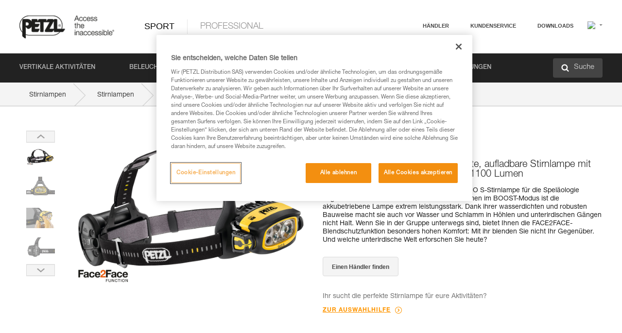

--- FILE ---
content_type: text/html;charset=UTF-8
request_url: https://www.petzl.com/CH/de/Sport/Stirnlampen/DUO-S
body_size: 86415
content:

<!DOCTYPE HTML>

    
    <html class="" lang="de-ch" translate="yes">

    <head>
<script src="/static/111213/js/perf/stub.js" type="text/javascript"></script><script src="/faces/a4j/g/3_3_3.Finalorg.ajax4jsf.javascript.AjaxScript?rel=1768675031000" type="text/javascript"></script><script src="/jslibrary/1637251311258/sfdc/VFRemote.js" type="text/javascript"></script><script src="/static/111213/js/functions.js" type="text/javascript"></script><script src="/jslibrary/1765401167258/sfdc/main.js" type="text/javascript"></script><script src="/jslibrary/jslabels/1768677912000/de.js" type="text/javascript"></script><script src="/static/111213/desktop/desktopAjax.js" type="text/javascript"></script><script src="/static/111213/js/picklist4.js" type="text/javascript"></script><script src="/jslibrary/1746634855258/sfdc/IframeThirdPartyContextLogging.js" type="text/javascript"></script><script src="/jslibrary/1686615502258/sfdc/VFState.js" type="text/javascript"></script><script src="/jslibrary/1647410351258/sfdc/NetworkTracking.js" type="text/javascript"></script><script>try{ NetworkTracking.init('/_ui/networks/tracking/NetworkTrackingServlet', 'network', '066w0000000IVNL'); }catch(x){}try{ NetworkTracking.logPageView();}catch(x){}</script><script>(function(UITheme) {
    UITheme.getUITheme = function() { 
        return UserContext.uiTheme;
    };
}(window.UITheme = window.UITheme || {}));</script><script type="text/javascript">
Visualforce.remoting.Manager.add(new $VFRM.RemotingProviderImpl({"vf":{"vid":"066w0000000IVNL","xhr":false,"dev":false,"tst":false,"dbg":false,"tm":1768972109016,"ovrprm":false},"actions":{"B2C_Web_Login_Utils":{"ms":[{"name":"portalUserLogin","len":4,"ns":"","ver":34.0,"csrf":"VmpFPSxNakF5Tmkwd01TMHlORlF3TlRvd09Eb3lPUzR3TVRkYSxNajdCS21xNkhSaHBoaFQ4UVpnUy1FNVpjRFh0SjJZQ2M3QloxNEdxb0RnPSxaVEl4TVRjMw==","authorization":"[base64].Q2lOQ01rTmZWMlZpWDB4dloybHVYMVYwYVd4ekxuQnZjblJoYkZWelpYSk1iMmRwYmc9PQ==.pMTD25-QSgPxdT8xVD-maCZfixff3UxKw8suKKth97U="},{"name":"portalUserLoginWithCountry","len":5,"ns":"","ver":34.0,"csrf":"VmpFPSxNakF5Tmkwd01TMHlORlF3TlRvd09Eb3lPUzR3TWpCYSxFbklMVnE5Wk1YV1luSlk3aEFIdm5taWZGRmpuVV9vaV9UOXpDaXo4dUY4PSxZbVJoWVdVeQ==","authorization":"[base64].Q2k1Q01rTmZWMlZpWDB4dloybHVYMVYwYVd4ekxuQnZjblJoYkZWelpYSk1iMmRwYmxkcGRHaERiM1Z1ZEhKNQ==.J8DGVXXbwB4tedPQ0AL5d029e8l_PeUngXFR1hjQjTI="},{"name":"verifyCaptcha","len":1,"ns":"","ver":34.0,"csrf":"VmpFPSxNakF5Tmkwd01TMHlORlF3TlRvd09Eb3lPUzR3TWpKYSx2Z0NvWVZWd2w4MHY4Y19tR1c2d2F0VG5BaVVpcDdmOEtVN1Q2dEduNHBnPSxZV0poTm1aag==","authorization":"[base64].Q2lGQ01rTmZWMlZpWDB4dloybHVYMVYwYVd4ekxuWmxjbWxtZVVOaGNIUmphR0U9._qQp3Wxkb7wY5cDeVtmzXaOM4Coa7bXW63xz5qzK3Hg="}],"prm":1},"Web_PetzlGroupLinks_Ctrl":{"ms":[{"name":"getOtherSites","len":2,"ns":"","ver":46.0,"csrf":"VmpFPSxNakF5Tmkwd01TMHlORlF3TlRvd09Eb3lPUzR3TWpSYSx0eVFWNy01UWg4RzhiaXA2cXdnRFB1ek96U1N5alFtUkdfbFoxTTR2OHRFPSxaak0zWVdJeg==","authorization":"[base64].Q2laWFpXSmZVR1YwZW14SGNtOTFjRXhwYm10elgwTjBjbXd1WjJWMFQzUm9aWEpUYVhSbGN3PT0=.27RbZJjML3yhO3xnfAd8HABtmBBDTEl6LCCuRnuu9QU="}],"prm":1},"Web_Product":{"ms":[{"name":"createProductNotificationLogin","len":5,"ns":"","ver":52.0,"csrf":"VmpFPSxNakF5Tmkwd01TMHlORlF3TlRvd09Eb3lPUzR3TWpWYSx6OG5kT1BJWWM4eWFhbzZwcXNINFpMNGk0S0VyMm1YWVhmLWNwY25WTGl3PSxPR1ppT1RZMA==","authorization":"[base64].Q2lwWFpXSmZVSEp2WkhWamRDNWpjbVZoZEdWUWNtOWtkV04wVG05MGFXWnBZMkYwYVc5dVRHOW5hVzQ9.dtwDrZFQ3yC4VVWnKRnDYcUHQcxO3rX_eLGAoM6zweo="},{"name":"searchForResellers","len":3,"ns":"","ver":52.0,"csrf":"VmpFPSxNakF5Tmkwd01TMHlORlF3TlRvd09Eb3lPUzR3TWpaYSxzRUJGRVlya256Y0FSVU0tWXY5WFpjT0Y1YzQyYTk0NnpsYm92LVpvM0l3PSxaVGswTURZMA==","authorization":"[base64].Q2g1WFpXSmZVSEp2WkhWamRDNXpaV0Z5WTJoR2IzSlNaWE5sYkd4bGNuTT0=.Ek3RBpv3_z1ZracWtoZ1rDElDvs_L4YF1-Xtrw1o71A="}],"prm":0},"Web_SlideIn_Ctrl":{"ms":[{"name":"getSlideInAnim","len":3,"ns":"","ver":58.0,"csrf":"VmpFPSxNakF5Tmkwd01TMHlORlF3TlRvd09Eb3lPUzR3TWpkYSwtLUQ5S3BhSzVKclpIUk5mUWtYZUhmTENyNHZaWExhVU9pb3E0S0Yzd3RJPSxaR0pqTkdFeg==","authorization":"[base64].Q2g5WFpXSmZVMnhwWkdWSmJsOURkSEpzTG1kbGRGTnNhV1JsU1c1QmJtbHQ=.9uCwXcSnCAAbKSxL_2CMuHUnVUiAV8Dgmo_iY-GTrVc="}],"prm":1},"Web_SocialNetworksList_Ctrl":{"ms":[{"name":"getSocialNetworks","len":0,"ns":"","ver":46.0,"csrf":"VmpFPSxNakF5Tmkwd01TMHlORlF3TlRvd09Eb3lPUzR3TWpsYSw2NXJ6UjFVWV9iNDF4Qnl3YTN1eEE4Uk1yZHh2N001TmNRVWE2QmxhSUlJPSxNMk0wTWpRMA==","authorization":"[base64].Q2kxWFpXSmZVMjlqYVdGc1RtVjBkMjl5YTNOTWFYTjBYME4wY213dVoyVjBVMjlqYVdGc1RtVjBkMjl5YTNNPQ==.D1gzqOMLWOJTtZCzH-Isz2P0kGnOkT9BIrn3GG8Z4FM="}],"prm":1},"Web_Template":{"ms":[{"name":"redirectToHome","len":0,"ns":"","ver":51.0,"csrf":"VmpFPSxNakF5Tmkwd01TMHlORlF3TlRvd09Eb3lPUzR3TXpCYSxDbHNHVExabkFjajI0V0NjNFJ2cUhLeUl2dnFSdGJRRVBiQXVWR3NKU2owPSxORGRpT0dWaw==","authorization":"[base64].Q2h0WFpXSmZWR1Z0Y0d4aGRHVXVjbVZrYVhKbFkzUlViMGh2YldVPQ==.ri4nBTiQZxhrO0mSpWXuCPy4LPlxih81vs-pYQfLw_Y="}],"prm":0}},"service":"apexremote"}));
</script><meta HTTP-EQUIV="PRAGMA" CONTENT="NO-CACHE" />
<meta HTTP-EQUIV="Expires" content="Mon, 01 Jan 1990 12:00:00 GMT" />



        <style>
            input[type="button"], input[type="submit"],
            input[type="text"] {
                appearance: none;
                -webkit-appearance: none; /* Safari and Chrome */
                -moz-appearance: none; /* Firefox */
            }

            .Btn-diy:not(.inline-button){
                margin-top: 30px;
            }

            .tabs--diy li.is-active a {
                border-bottom: 2px solid #aed73c !important;
            }

            .tag--diy {
                background-color: #aed73c !important;
                color: #FFF !important;
            }

            .radioElementHeight {
                height: auto !important;
            }
        </style>

        
        <link href="/resource/1756816274000/Petzl_Front/static/img/favicon/apple-touch-icon.png" rel="apple-touch-icon" sizes="180x180" />
        <link href="/resource/1756816274000/Petzl_Front/static/img/favicon/favicon-32x32.png" rel="icon" sizes="32x32" type="image/png" />
        <link href="/resource/1756816274000/Petzl_Front/static/img/favicon/favicon-16x16.png" rel="icon" sizes="16x16" type="image/png" />
        <link href="/resource/1756816274000/Petzl_Front/static/img/favicon/site.webmanifest" rel="manifest" />
        <link color="#5bbad5" href="/resource/1756816274000/Petzl_Front/static/img/favicon/safari-pinned-tab.svg?orgId=00D20000000HrHq" rel="mask-icon" />
        <meta content="#ffffff" name="msapplication-TileColor" />
        <meta content="#ffffff" name="theme-color" />    
        

        <meta charset="utf-8" />
        <meta content="IE=edge,chrome=1" http-equiv="X-UA-Compatible" />
        <meta content="width=device-width, initial-scale=1, maximum-scale=1, user-scalable=no" name="viewport" />

        <meta name="author" />
            <link href="https://m.petzl.com/CH/de/Sport/Stirnlampen/DUO-S" media="only screen and (max-width: 640px)" rel="alternate" />

        <meta content="width=device-width" name="viewport" />
        <meta content="561283053,680261019,100000755603222,740898295" property="fb:admins" />
        <meta content="26678879891" property="fb:pages" /><span id="j_id0:j_id1:j_id9">
            <link href="/resource/1756816274000/Petzl_Front/css/common.css" rel="stylesheet" /></span>

        <link href="/resource/1756816274000/Petzl_Front/css/header.css" rel="stylesheet" />

        <style type="text/css">

            .inlineblock, .ib {
                display: -moz-inline-stack;
                display: inline-block;
                vertical-align: middle;
            }

            a.Btn {
                cursor: pointer;
            }

            .inlineblock, .ib {
                display: -moz-inline-stack;
                display: inline-block;
                vertical-align: middle;
            }

            /* .colorbox, #colorbox {
                background: transparent !important;
            } */

            .newsOverview {
                width: 22.4% !important;
            }

            .newsContainer {
                padding-left: 10px;
            }

            .Btn.disabled {
                opacity: 0.5;
                background-color: #d0d0d0 !important;
            }
        </style>
        <link href="/resource/1756816274000/Petzl_Front/css/footer.css" rel="stylesheet" />
        <link href="/resource/1756816274000/Petzl_Front/fontface.css" rel="stylesheet" />
        <script src="/resource/1756816274000/Petzl_Front/js/libs/jquery.js" type="text/javascript"></script>
        <script src="/resource/1756816274000/Petzl_Front/js/libs/jquery.touchr.js" type="text/javascript"></script>
        <script src="/resource/1756816274000/Petzl_Front/js/libs/jquery.easing.js" type="text/javascript"></script>
        <script src="/resource/1756816274000/Petzl_Front/js/libs/jquery.sticky.js" type="text/javascript"></script>
        <script src="/resource/1756816274000/Petzl_Front/js/libs/modernizr.js" type="text/javascript"></script>
        <script src="/resource/1756816274000/Petzl_Front/js/libs/html5shiv.js" type="text/javascript"></script>
        <script src="/resource/1756816274000/Petzl_Front/js-custom/public/jquery.cookie.js" type="text/javascript"></script>
        <script src="/resource/1756816274000/Petzl_Front/js-custom/login.js" type="text/javascript"></script>

        <link href="" id="mobileString" style="display:none;" />
        <link href="https://m.petzl.com" id="mobileDomain" style="display:none;" />
        <link href="https://www.petzl.com" id="siteDomain" style="display:none;" />
        <link href="https://www.petzl.com" id="sitedomain_b2c" style="display:none;" />
        <link href="" id="b2cServerDomainPrefix" style="display:none;" />
        <link data-value="[FR-CA, EN-DK, EN-NO, EN-FI, EN-SE, ES-PT, EN-PT, FR-CH, DE-CH, IT-CH, DE-AT, EN-GB, FR-BE, EN-BE, EN-NL, EN-LU, FR-LU, DE, DE-DE, EN, EN-CA, EN-US, ES, ES-ES, FR, FR-FR, IT, IT-IT]" id="countryLanguageList" style="display:none;" />
        <link data-value="[CA/en, DK/en, NO/en, FI/en, SE/en, PT/es, CH/fr, AT/de, GB/en, BE/fr, NL/en, LU/fr, INT/en, DE/de, US/en, ES/es, FR/fr, IT/it]" id="defaultCountryLanguageList" style="display:none;" />
        <link data-value="[CA, DK, NO, FI, SE, PT, CH, AT, GB, BE, NL, LU, INT, DE, US, ES, FR, IT]" id="countryCodeSet" style="display:none;" />
        <link href="false" id="isMobile" />

        <script>

            // OneTrust: avoid "initGmaps is not a function" error
            // on the pages other than DealerLocatorAdv
            window.initGmaps = window.initGmaps || function() { };

            //Variables
            var emailPattern = /^([a-zA-Z0-9_\-\.\+]+)@([a-zA-Z0-9_\-\.]+)\.[a-zA-Z0-9\-]{2,}$/;

            //Labels
            var b2c_login_label = "login";
            var b2c_checkout_label = "checkout";

            //Validation titles
            //Emails
            var v_message_email_required = "Email mandatory";
            var v_message_email = "Invalid email";

            var v_message_email_confirm_required = "Email confirm mandatory";
            var v_message_email_equal = "Email don't match";

            var v_message_email_unknown = "Unknown email";

            //Passwords
            var v_message_password_required = "Password mandatory";
            var v_message_password = "Password don't match security rules";
            var v_message_password_invalid = "Invalid password";

            var v_message_password_confirm_required = "Password confirm mandatory";
            var v_message_password_equal = "Password don't match";

            //Sates
            var v_message_state_required = "State mandatory";

            //Activites
            var v_message_activities_required = "Activities are mandatory";

            //Address
            var v_message_first_name_required = "First name mandatory";
            var v_message_last_name_required = "Last name mandatory";
            var v_message_phone_required = "Phone mandatory";
            var v_message_address_required = "Address mandatory";
            var v_message_city_required = "City mandatory";
            var v_message_zip_required = "Zip mandatory";
            var v_message_zip_invalid = "zip code must be 5 numeric characters";

            //Payment
            var v_message_card_number_required = "Credit card number is mandatory";
            var v_message_card_number_invalid = "Please enter a valid card number";
            var v_message_card_security_code_invalid =  "Please enter a valid security code";
            var v_message_card_expiration_invalid = "Please enter a valid expiration date";

            //Company
            var v_message_company_required = "Company required";

            // Title
            var v_message_title_required = "Title required";

            function initValidationMessages(){

                //State
                $('.stateSelector .inputText_errorLabel').html(v_message_state_required);

                //Activities
                $('.ActivityWrapper_errorLabel').html(v_message_activities_required);

                //Notify me popin
                var $notifyme = $('.popin.popinNotifyMe');
                if ($notifyme.length > 0){
                    $notifyme.find('input#Firstname').parent().next('[class*=errorLabel]').html(v_message_first_name_required);
                    $notifyme.find('input#LastName').parent().next('[class*=errorLabel]').html(v_message_last_name_required);
                    $notifyme.find('input#Email').parent().next('[class*=errorLabel]').html(v_message_email_required);
                }

                //Header login / notifyme login
                if (window.loginCTRL) {

                    var sessionRedirectHandler = loginCTRL.sessionRedirectHandler;

                    loginCTRL.sessionRedirectHandler = function(data, status){
                        if (!data) {
                            var form = document.getElementById('LogOrNot');
                            form.querySelector('#panelErrorMessage > .InputText_errorLabel:first-child').style.display = 'block';

                            var inputs = form.querySelectorAll('.InputContainer_input');
                            var i = inputs.length;
                            while (--i >= 0) {
                                var inp = inputs[i];
                                inp.classList.add('InputText-error');
                                inp.nextElementSibling.innerText = '';
                            }
                            return;
                        }

                        sessionRedirectHandler(data, status);
                    };

                    // loginCTRL.errorHandler = function () {
                    window.loginFormValidation = function () {
                        var valid = true;

                        var emailError = null;

                        var $inputEmail = $('#loginEmail');
                        var $labelEmail = $inputEmail.parent().next('.InputText_errorLabel');

                        var $inputPwd = $('#loginPwd');
                        var $labelPwd = $inputPwd.parent().next('.InputText_errorLabel');

                        // Empty email
                        if (!$inputEmail.val()) emailError = v_message_email; // You can replace to v_message_email_required

                        // Invalid email
                        if (!emailError && !emailPattern.test($inputEmail.val())) emailError = v_message_email;

                        if (emailError != null) {
                            $inputEmail.parent().addClass('InputText-error');
                            $labelEmail.html(emailError).show();
                        }
                        else {
                            $inputEmail.parent().removeClass('InputText-error');
                            $labelEmail.hide();
                        }

                        //Empty password
                        if (!$inputPwd.val()) {
                            $inputPwd.parent().addClass('InputText-error');
                            $labelPwd.html(v_message_password_invalid).show();
                            valid = false;
                        }
                        else {
                            $inputPwd.parent().removeClass('InputText-error');
                            $labelPwd.hide();
                        }

                        valid = valid && !emailError;

                        return valid;
                    }
                }

                //All address forms / payment form
                if (typeof $.validator != 'undefined'){

                    // HK: 04/05/2017
                    $.validator.addMethod('required', function (value, element) {
                        return /[\w\d]+/gi.test(value);
                    });

                    setTimeout(function(){

                        var performSpecialValidationsOld = window.performSpecialValidations;

                        window.performSpecialValidations = function(validateWhat){
                            var isValid = typeof performSpecialValidationsOld == 'function' ?  performSpecialValidationsOld(validateWhat) : true;
                            setTimeout(function(){
                                if(window.validator && window.validator.numberOfInvalids()){
                                    $('.InputContainer_input.InputText-error:visible').first().find('input')
                                            .add($('.PaymentWrapper .InputText_errorLabel:visible').first().prev().find('input'))
                                            .first()
                                            .focus();
                                }
                            }, 100);
                            return isValid;
                        };

                        $.validator.messages.required = '\u2000';
                        $.validator.messages.equal = '\u2001';
                        $.validator.messages.password = '\u2002';
                        $.validator.messages.email = '\u2003';
                        $.validator.messages.email2 = '\u2003';
                        $.validator.messages.minlength = '\u2004';
                        $.validator.messages.zip = '\u2005';

                        var $validator = window.validator;
                        if (!$validator) return;

                        var func = $validator.settings.highlight;
                        if (!func) return;

                        $validator.settings.highlight = function(element, errorClass, validClass){

                            func(element, errorClass, validClass);

                            $(element).parent()
                                    .next('label')
                                    .css('visibility', 'hidden');

                            setTimeout(function(){

                                var $errorLabel = $(element).parent().siblings('label.InputText_errorLabel').first();
                                if ($errorLabel.length == 0)
                                    $errorLabel = $(element).parent().parent().siblings('label.InputText_errorLabel:contains("\u2000")');

                                var id = $(element).attr('id') || $(element).attr('class');
                                id = !id ? '' : id.toLowerCase();

                                //Email
                                if (id.indexOf('email') >= 0 && id.indexOf('confirm') >= 0 && $errorLabel.html() == '\u2000')
                                    $errorLabel.html(v_message_email_confirm_required);
                                else if (id.indexOf('email') >= 0 && $errorLabel.html() == '\u2000')
                                    $errorLabel.html(v_message_email_required);
                                else if (id.indexOf('email') >= 0 && $errorLabel.html() == '\u2001')
                                    $errorLabel.html(v_message_email_equal);
                                else if (id.indexOf('email') >= 0 && $errorLabel.html() == '\u2003')
                                    $errorLabel.html(v_message_email);

                                //Password
                                if (id.indexOf('password') >= 0 && id.indexOf('confirm') >= 0 && $errorLabel.html() == '\u2000')
                                    $errorLabel.html(v_message_password_confirm_required);
                                else if (id.indexOf('password') >= 0 && $errorLabel.html() == '\u2000')
                                    $errorLabel.html(v_message_password_required);
                                else if (id.indexOf('password') >= 0 && $errorLabel.html() == '\u2001')
                                    $errorLabel.html(v_message_password_equal);
                                else if (id.indexOf('password') >= 0 && $errorLabel.html() == '\u2004')
                                    $errorLabel.html(v_message_password_invalid);
                                else if (id.indexOf('password') >= 0 && $errorLabel.html() == '\u2002')
                                    $errorLabel.html(v_message_password);


                                //Address
                                if (id.indexOf('firstname') >= 0 && $errorLabel.html() == '\u2000')
                                    $errorLabel.html(v_message_first_name_required);
                                else if (id.indexOf('lastname') >= 0 && $errorLabel.html() == '\u2000')
                                    $errorLabel.html(v_message_last_name_required);
                                else if (id.indexOf('phone') >= 0 && $errorLabel.html() == '\u2000')
                                    $errorLabel.html(v_message_phone_required);
                                else if (id.indexOf('address') >= 0 && $errorLabel.html() == '\u2000')
                                    $errorLabel.html(v_message_address_required);
                                else if (id.indexOf('address') >= 0 && $errorLabel.html() == '\u2000')
                                    $errorLabel.html(v_message_address_required);
                                else if (id.indexOf('city') >= 0 && $errorLabel.html() == '\u2000')
                                    $errorLabel.html(v_message_city_required);
                                else if (id.indexOf('zip') >= 0 && $errorLabel.html() == '\u2000')
                                    $errorLabel.html(v_message_zip_required);
                                else if (id.indexOf('zip') >= 0 && $errorLabel.html() == '\u2005')
                                    $errorLabel.html(v_message_zip_invalid);

                                //Company
                                if (id.indexOf('company') >= 0 && $errorLabel.html() == '\u2000')
                                    $errorLabel.html(v_message_company_required);

                                //Title
                                if (id.indexOf('persontitle') >= 0 && $errorLabel.html() == '\u2000')
                                    $errorLabel.html(v_message_title_required);


                                //Credit card
                                if (id.indexOf('card-number') >= 0 && $errorLabel.html() == '\u2000')
                                    $errorLabel.html(v_message_card_number_required);

                                $errorLabel.css('visibility', 'visible');

                            }, 150);
                        }
                    }, 50);
                }
            }

            $(function(){

                initValidationMessages();
                // PCI
                window.cartQnt = {};

                $('.InputText input[type=text],input[data-input]').bind('keypress', function (event) {
                    var regex = new RegExp(/^['\u00C0-\u017F\w\d\s_\-@\.,;\+&*#]+$/gi);
                    var key = String.fromCharCode(event.keyCode ? event.keyCode : event.which);
                    if (!regex.test(key) && event.charCode) {
                        event.preventDefault();
                        event.stopImmediatePropagation();
                        return false;
                    }
                }).bind('paste', function(e){
                    e.stopPropagation();
                    e.preventDefault();
                    var value = (e.originalEvent || e).clipboardData.getData('text/plain');
                    var regex = new RegExp(/[^'\u00C0-\u017F\w\d\s_\-@\.,;\+&*#]/gi);
                    $(this).val(value.replace(regex, ''));
                    if ($(this).is('.searchInput'))
                        searchEvent();
                });

                $('h1,h2,h3,h4,h5,h6,a').each(function(){
                    $(this).html($(this).html().replace(/([^>])®/g,"$1<sup>®</sup>"));
                });

            });
        </script>
            <title>DUO&reg; S - Stirnlampen |  Petzl Schweiz</title>
            <meta content="Petzl Schweiz. Extrem leistungsstarke, wasserdichte, aufladbare Stirnlampe mit FACE2FACE-Blendschutzfunktion. 1100 Lumen" name="description" />
            <meta content="https://www.petzl.com/sfc/servlet.shepherd/version/download/068w0000004mmVnAAI" property="og:image" />
            <meta content="de" http-equiv="Content-Language" />
            <link href="/resource/1756816274000/Petzl_Front/css/product.css" rel="stylesheet" />
            <link href="/resource/1756816274000/Petzl_Front/css/tooltip.css" rel="stylesheet" />
            <link href="/resource/1756816274000/Petzl_Front/css/popin.css" rel="stylesheet" />
            <link href="/resource/1756816274000/Petzl_Front/css/notifyme.css" rel="stylesheet" />
            <link href="/resource/1756816274000/Petzl_Front/css/account.css" rel="stylesheet" />
            <link href="/resource/1756816274000/Petzl_Front/css/dealerlocator.css" rel="stylesheet" />
            <link href="/resource/1756816274000/Petzl_Front/css/content-page.css" rel="stylesheet" />
            <link href="/resource/1756816274000/Petzl_Front/css/buyonline.css" rel="stylesheet" />
           
            
            
            <script src="/resource/1756816274000/Petzl_Front/js-custom/ProductVideoPlayer.js" type="text/javascript"></script>
                <link href="https://www.petzl.com/IT/it/Sport/Lampade-frontali/DUO-S" hreflang="it-it" rel="alternate" />
                <link href="https://www.petzl.com/CH/it/Sport/Lampade-frontali/DUO-S" hreflang="it-ch" rel="alternate" />
                <link href="https://www.petzl.com/LU/fr/Sport/Lampes-frontales/DUO-S" hreflang="fr-lu" rel="alternate" />
                <link href="https://www.petzl.com/FR/fr/Sport/Lampes-frontales/DUO-S" hreflang="fr-fr" rel="alternate" />
                <link href="https://www.petzl.com/CH/fr/Sport/Lampes-frontales/DUO-S" hreflang="fr-ch" rel="alternate" />
                <link href="https://www.petzl.com/CA/fr/Sport/Lampes-frontales/DUO-S" hreflang="fr-ca" rel="alternate" />
                <link href="https://www.petzl.com/BE/fr/Sport/Lampes-frontales/DUO-S" hreflang="fr-be" rel="alternate" />
                <link href="https://www.petzl.com/PT/es/Sport/Linternas-frontales/DUO-S" hreflang="es-pt" rel="alternate" />
                <link href="https://www.petzl.com/ES/es/Sport/Linternas-frontales/DUO-S" hreflang="es-es" rel="alternate" />
                <link href="https://www.petzl.com/US/en/Sport/Headlamps/DUO-S" hreflang="en-us" rel="alternate" />
                <link href="https://www.petzl.com/SE/en/Sport/Headlamps/DUO-S" hreflang="en-se" rel="alternate" />
                <link href="https://www.petzl.com/PT/en/Sport/Headlamps/DUO-S" hreflang="en-pt" rel="alternate" />
                <link href="https://www.petzl.com/NO/en/Sport/Headlamps/DUO-S" hreflang="en-no" rel="alternate" />
                <link href="https://www.petzl.com/NL/en/Sport/Headlamps/DUO-S" hreflang="en-nl" rel="alternate" />
                <link href="https://www.petzl.com/LU/en/Sport/Headlamps/DUO-S" hreflang="en-lu" rel="alternate" />
                <link href="https://www.petzl.com/FI/en/Sport/Headlamps/DUO-S" hreflang="en-fi" rel="alternate" />
                <link href="https://www.petzl.com/DK/en/Sport/Headlamps/DUO-S" hreflang="en-dk" rel="alternate" />
                <link href="https://www.petzl.com/CA/en/Sport/Headlamps/DUO-S" hreflang="en-ca" rel="alternate" />
                <link href="https://www.petzl.com/BE/en/Sport/Headlamps/DUO-S" hreflang="en-be" rel="alternate" />
                <link href="https://www.petzl.com/DE/de/Sport/Stirnlampen/DUO-S" hreflang="de-de" rel="alternate" />
                <link href="https://www.petzl.com/CH/de/Sport/Stirnlampen/DUO-S" hreflang="de-ch" rel="alternate" />
                <link href="https://www.petzl.com/AT/de/Sport/Stirnlampen/DUO-S" hreflang="de-at" rel="alternate" />
                <link href="https://www.petzl.com/INT/it/Sport/Lampade-frontali/DUO-S" hreflang="it" rel="alternate" />
                <link href="https://www.petzl.com/INT/fr/Sport/Lampes-frontales/DUO-S" hreflang="fr" rel="alternate" />
                <link href="https://www.petzl.com/INT/es/Sport/Linternas-frontales/DUO-S" hreflang="es" rel="alternate" />
                <link href="https://www.petzl.com/INT/en/Sport/Headlamps/DUO-S" hreflang="en" rel="alternate" />
                <link href="https://www.petzl.com/INT/de/Sport/Stirnlampen/DUO-S" hreflang="de" rel="alternate" />
            
            <link href="https://www.petzl.com/INT/en/Sport/Headlamps/DUO-S" hreflang="x-default" rel="alternate" />

            <style type="text/css">
                .inlineblock, .ib {
                    display: -moz-inline-stack;
                    display: inline-block;
                    vertical-align: middle;
                }

                a.Btn {
                    cursor: pointer;
                }

                i.specVal {
                    font-style: normal;
                }

                /*HK 03/05/2016 W-000040 My PetzlLight links*/
                .mobile-buttons img {
                    width: 130px;
                }

                .mobile-buttons a {
                    text-decoration: none;
                }

                .mobile-buttons li {
                    display: inline;
                    list-style-type: none;
                }

                    .mobile-buttons li:not(:first-child) {
                        margin-left: 15px;
                    }
            </style>

    <script>
        window.dataLayer = window.dataLayer || [];
        window.dataLayer.push({'PageType': 'Product','Template': 'Desktop','Univers': 'Sport','Family': 'Headlamps','record_name': 'DUO S','Langue': 'de'});
    </script><span id="j_id0:j_id1:j_id24">

 <script>
  
  var _gaq = _gaq || [];
   _gaq.push(['_setAccount', 'UA-2666151-17']);

 </script></span>

        
        <script>
            (function(w,d,s,l,i){w[l]=w[l]||[];w[l].push({'gtm.start':
                    new Date().getTime(),event:'gtm.js'});var f=d.getElementsByTagName(s)[0],
                    j=d.createElement(s),dl=l!='dataLayer'?'&l='+l:'';j.async=true;j.src=
                    '//www.googletagmanager.com/gtm.js?id='+i+dl;f.parentNode.insertBefore(j,f);
            })(window,document,'script','dataLayer','GTM-MWKBJV');
        </script>
    </head>

    <body>
<form id="j_id0:j_id1:j_id34" name="j_id0:j_id1:j_id34" method="post" action="/Web_Product" enctype="application/x-www-form-urlencoded">
<input type="hidden" name="j_id0:j_id1:j_id34" value="j_id0:j_id1:j_id34" />
<script id="j_id0:j_id1:j_id34:j_id35" type="text/javascript">refreshAccountPopin=function(){A4J.AJAX.Submit('j_id0:j_id1:j_id34',null,{'similarityGroupingId':'j_id0:j_id1:j_id34:j_id35','parameters':{'j_id0:j_id1:j_id34:j_id35':'j_id0:j_id1:j_id34:j_id35'} } )};
</script><div id="j_id0:j_id1:j_id34:j_id476"></div>
</form><span id="ajax-view-state-page-container" style="display: none"><span id="ajax-view-state" style="display: none"><input type="hidden"  id="com.salesforce.visualforce.ViewState" name="com.salesforce.visualforce.ViewState" value="i:AAAAWXsidCI6IjAwRDIwMDAwMDAwSHJIcSIsInYiOiIwMkcxcjAwMDAwMEpsQ1oiLCJhIjoidmZlbmNyeXB0aW9ua2V5IiwidSI6IjAwNXcwMDAwMDA0bHlqbSJ92io0+Y4stt3Ao+3xLtubwk/F1eJj2+T4PLEf0gAAAZve9ES+3wB8+Lm3A0NcDzzjIJB9sr4jVPFg5JCxUCcKnHfJZFH6VsYvgyG0x/At3WPN/4cwXc8CNZvoi3my+TiBEJWk+TyWZZ5ahRlPy7Z+imdAjhMoYSYfz0IqNPmpTsLW/fWeNsXRYL1icKpQhkDrXjEOpMW3yNiBblcb073Pxy/4CQ7T8zmHdB04HleWAQPcKgbRXFH6cBDrDvsuUUYADML3LyDRV44JbrBRpKgNAnNISbq7cuM6Z6q3FyH3wUsy1T9CG/kyZuMPOaaRHYzqr+jji1aUfW4Wxkm8pJ8asvVw2rFnPLcX5XhdYybUELQH93AmfI7D0U84ZhFTzRiXV68kOmLBU+hSqJsrKWAT12nPVrkt6WxYqMUBOCJUvg/pHgWF7ISBP/G/Sy44GUj3+Q0EsmnVghPUgMDbDbHBBoBowyRBcKmUyMfytsKmW4JiS+wfJpmQhwux4mcqbkHWhYQRdIyECXKkLuJ1eHzFRt5k6zoVmGu61tKhO81sQEoKdPxV3c/+rIpznnD5/JHL+ZIAH+FM7ePklcPh3b/2Dr0h/CIBO+TjLfIRytpFkTVVRhfjsrJsS1pRGTerN8odV2NYG9v26qvNMiXcC3Ha0dccA+SBL16/vxioDb7ngAjQQCZprLwXNZGggEh+8j72nPq1ndq/5eU4u9kiFlpplwUZd5oBJloNaHwZER70dDlgyEKbONPbrWSGsEigTuRAOmBgZDzi7DQo+hjWfTa1v+l464fTfYoHxAxri7VvS7FsGryOXPH168SbVhZMhosMCeKwBPjI4GqLO1VzGd2KUoV6sTw+/0Bxv6g2aivWSggDxQQb8JtXPaNhtFD+vWtOdx9jAbwsolX0MYLgFhwBMztAAjQfSzjbUxzUjjSO+IwKRqDEJ5DZMz90pERXlYj6HSifxpOiCDtPmqFhoUYK6TULTFbShrmLAf2o0LkhcUjA6B+iyjT5HqhbToSWFdrCRZrTXm7UfNKsyL38ZDprlq298/Uq6BfNOjnQ8Aam5Dy++0octnX2DQ9GTXIqQl4F7Qb23EIfhzWtd0FspoVSfjjxlK0KeDtm0xX+CSvIw3xfLtAv7V2SKJrqRhVtaUiAzoS7+hi03t4OZoKeIFV1hYNckY+J81tsnp06SeCFoilrfSJRyAYxv4VmQnhym5Qp2bVCSGBM3pj7WsUhkwOLvxer0zdw1l/qWjoFDPmcjUOUgVtFmNlldiaFu/JFRNR3WA49tCK7S0GNFOAfOdYLFN3ugdNDGLV/l3qdCZzkaC9m4Rtq4AjnVMPsZc27lKDbsB6Uua5AnN2xHEKewXLZmiiyEZS9wKMDdCXTeGzATjMir6UHHvzLLug20FMFiPM5gc0MOzVoQPqLmem4vDw8nMLyCH/nv4hd8IjDryiW3OF/HZI3QVMOOujCgjvbF9C3T6r2xAcaoItk9tgbIswXW50cQs3FJLX4zm7OEP/b+wWG5HXrH9qvZLNmWCVyh8pfBQ95fMsfRpyLbdenxDK5gjVcRJDB2afW4Eqo7CNX1zDyT0i6vz3My5oPpdBAUyLpl5Wmz+jtd/pye/[base64]/QFZasVg3cwP/rJjiPd0A4K/Gj0gOAmWuFzW1tcpnJx5QGzN8Rjb56mhKCIWuYhKaPDisSbd7H/ZI6ypCKqcCetVGfuXxgxmGIF6Qs6AQWR3d3dA03NS2O9KoqD7K1EexJbrIj16+7eglhPBTG6MUrXxGIh1qcomoatn23d5JFivtte+QRmx4s3pV/Y4HWVf1RMk2jerMkxVCR86fe6a8XgWVkdtEuFTafJBWOMFuwct8zNpSjQ4BVhiHPHDprMe0cw8/dauttNqLSwOBg2HcGjqB92beS1znGO8tCwJYjE2y4woYrS7sQnlxGw0DZ7LWvXd7iBpcMfc+cnY51XqSpDkEOxtIE2ZbfWEAqwmSLNQYcj2QIIc/fPeFHJYjncs4nfECYBHGv1uhhwFZhD9nf4fjSncjwEj6nGGY5VE7F6USx/js4o7Lr0FIMefJMLM00hxeFdAldRE+DNF5fbEwFQtUzLXGH/4Bsv7eE2wEYvoNFLQOrgDGMmB+QGFf5tNheqx3fha7aoRM8iGEAcEAdvdWFADG4ZsDTh4FwzKxg5hh+R1qdNRv/R3BJjOsXnRiOhZDya2JsOTeEwCTQpx/kU8IDQvYy+sUWAEFgmjnQXPO4IDtWFL980ZMXf1nDVr5/loecKpaErIP08TqQu4JKKOlDMM8fIzp/o11cJfGMg/G5xeB6WSr/Uk1nHxCwPRgfd7AepQOl9rKsbou8hJX9ZNkldj0AkLlK5Tr7CukQfJ1aK+hBRE/Qj5ioO1EvaHp9VN54FbE0aJjeZ9qHQ671ljkgbs2Rv6VtzU6tS4DbskxmURdkK523GIl3H/grC4tfzFuXfqb8l+7OSuMyZtbX4DCduYHBe0WKlzBQcIEvWsVFiisLuIcvzhjGg0CrCsv+pI90m4IW44GnizKAnSkcIaJ9wx8BrO63hMh7Wnfoc08i87HVAQqL5YZlvfSqz8pLc/ngrqYVHuFZlaq7SlFU8qjML00/Gih5MypZ0i0ypXzCd0xnX0wCsqfvRKwhniWv2KQaifprflTQwjNbF2XsyN3J/oE/rnVOv5hzVoYR1PJQf5iR8k3Bj4WpwAo4JweNB0fNcAI7LYwWBkvBtuwEpyFTpd+YLSwl2Cl6EDx/aYEuiF5fgH8MGL8V5KEhKeSFJMRYpAT/QPEApbIQBA8/[base64]/OJ9wfqHljlnECO5epGyANAT0F0iKATRLEg7eEFSyc5MTUPRaVYq0lIAsUHATjCLNjDIU6HWH+Zm31fEFEHoMwECMW8bERvNE8huKj3orDxqc9S+f85SGI9rf+l2jetd74URO5VJNXIU+hmVmmhFvYkniskAbpiSQRZRa7AhjkdlMgHEMZBqtbsuEkKpYMBkRJpb/8IxXjNhAfl2u7MjTYZ3Hso2GGKzPY8Sw+0vGLp0cWrM1OoAtydU1mva0N76AIeVyzW0jhFoNijzFTE/LmfDYXiGGeQ0JgxGB2qh2Vst3qYr2qWTtZPaCLvTyjNMHXjrKUghtyS7DHyjMI06QmPEg6ZST3W4htVi2CBBagQDC/[base64]/FVP7JZ+Srh0YfBYotWBaKTioPib5/dbFoS+YqdHBFOoa1l0jaYb2hou/nTPs3lEZ1X8VOuKxvYhBUlYpFHi1i5MOOff1+NpRzytMrNKfNS/WCs8KzDt6vwcpFrs56Ix5k0v+NHVyFO/[base64]/hr+gQJs76RQ4NjxPnXxsTqFiBD3GwZD61xBzvhCBIiwD+Y4oyM2a00wmvWZKxhljNMgRPUWqf3/a1+N8dBrD1GghTgYm5WEoPGQL6nF1lMmuL/Lq065CW4MtvMSmv8e+RZzOObTURO4ipebm8W7mbKJoHZWZQ4HK9FiyDf18/idFZrYCkO71f5PsB+kYNQRGGrbTlcF7lOtf2wDjk7Um6cEKr1bsA2Rq95k8kuWRpT03maEFJo9rTDc07ft5yGj5TkjAdFiYuCefMhyBE6aSSz8QMrUGWPjZQTF4BVS6VFhQL9DzTmgpUfyEpcAdLlbmHc/MFb9euUkMGko1QbWSRgIwku1LACzBS/Vy+4JBIQKi1HOGjYsJbr7HOF+O2j0HSIfA0TESnpvNq8FWfwaZjB/MBXMtDR5NVmW+yrp2jqsiII3Vuk8haxJIp3PFrIDMSlJPIz+iIhCfqfrutAGvQYHkSX0g6XNMhai42jGjDFgxQ4F/lMSr7Qu6XUcCnAndfcM1/dWwJoSaqZJdsIJt4T70gCimrWHrsRQSSXERDAWb3Pqd7N7YW7QYcJKwYj8IqKOBA9H88ljubdGOelDJ/elaETMlmykIopsD4+Jz/C37ASRsEZ/XONGUXBix4ZiRf7Ign++/[base64]/pVXOjToMPfDqthx8B1hAg2zLLMIDNrbBosZRFyMBX4WWLB+v608FPd2LPfjVVgwdMbJtrVUXva3jKIyyrHixG/pRl9CkDKw6mBwn/LSBLu7UyqTjDJtfoTue/[base64]/2bUMHZwIeX+TZeOcxe/ECbFeBDZqVzQSf/lrLJuRml6CKFmQf4+CYmMG/Hc3V1qvS0rg6UuAU9oCSfZJG/I1gXuKJpxHjSZXwugL+a4nvXB38g83xPyqqhGFhrRP6v3+1+C5NgoXicf/wYTg12VsT2/bOMQa7nBaS9xo04+AE7gKv92Nu+NA0sGx2Ze4nrn0m8o7LjUsbJ6HyA9Yg0cBZvXleA6FQ/IShsfaF7xoDndLzWOFjf7xbFsFBr/MYNluasYK1uot3LoxkRwTb2EtvaXvnsV/[base64]/2WK7wZMYd79AUkCoJmboqZi2Clbiin18MadpyWGxjzINa+ysFo33D55FjlDv229uhQhDsdz+rH/kp/V03q2ErK2jwUHc9T9ubZyEpm73yoZPVa8s6DYiOtaVMjlueeHKvDmUJuVfZAatNOwjvWbAm+yAFaFQIj+9QUsGvqaFs+N+SZgX1Bssd8WQ/e0XRGjoAL62iVoKgKMfJSdejlO09XnFwpW7xUIO/JqF8sS7wSKciZ76SJiPvPVYjj7qIIuon2KPMWL4xNefMYih0L0bIpN8avMYKajzXbUhu0CRol0YBaQM8yIFL/indhttL91iyUUd5uybP67TDECg6UEE4nO/YMADOYa6w9qXUTIWX/3TecEvTP6bczvDXWkfbysbp6J3z2KdSEDQNnSBNG7/[base64]/h8J2LnVbtCBnwUDPgjTdPrDOW5cC5LmcOhOiMXhEJrTGykfGZBqfeIbQQTOmf1zQhbZoZ+PjtGjuxkFKKXJQ+xrrFmgMYME679G83/t78wSDypNOppmRiaGEy2cyJjY3zm4/9HONZFf12uRmwhOsrWZVNbGris+5eWgkXh68M6/qunSwEvvbgfGTo2y1IRaOmrrPpxMETFhGHsJ+YXeSYcjR20wwW7kq5W8r+c+/PoJxRwaQEtUgyE1FUjRgwDuGGbp9A0Q5hvu/DR6MtsbmVZxxYfXt0pa/VE9qNPDNTz0gKI/6iKfcJxTjXYemT+eM+xmdM4/RP5K09XZu1x+uLWOca6u8t6QiJFH4DCGVc7bb5hsHdNkxyNwJ6M9FKnOuDnZQM0V95NkMevKG5q0Ov5WqRx/iU/o1odFB8O5dUuNiehP2sOgyRzrb8hjHvVVhklgiiVpoxDDMCdSIs8SXYEOyJZujxrPPPmiOkIu7o0n89xlmTciUd1QN72QI3vu85bJDnWQtqZY7JCcCDNCqPKJ+sSxQUUgkLerOt70Mq3RC/IEwWzgvcC0NCyGLObzLZ9F+nQIGpcbdM6DZdZbcpf5ydWI5rzAipfTdP9KQAFBJvRLlrCWvWO3AGNPQdogyKJsYBVm7mBwxQi6X3hX/Ck2YaypsRx7pUM4s6Ztl4bdi4yEFsFbQYJuFTRk0PM/Xey4dOawcim0MGTvyrMo0pEv98bos5JRIfwlM4JDBrrB61Dj5UBv9TXLWGW03ZNIpOvMSN31rSHNgopRE2DCMma/p5+peA2/xIHgPyKvTnVvV6rCi2SYM3VowghBDmNpRzkK1bGeV/c2tIZ6KllxKkc0bV8hncQzPS8+QyscZWAqWEypbEvePF3xaRxOujPpZFJYlxzVzIz2MNYpKi10AjzSjoSMcVIYcNjcWcDdf77sDMUm40TZlSTJ637Z/ktfwgTbPe/4enwxObC2xZsu/1lyVu1pt/[base64]/lFftFJrK7f9AjhQw55liSiOvG6C2o/P92Jd+wtDo+GwAICVtA0+gjvHHSQreo5TuVqamopqGSSR8sohZfObIOeVp0d+980IvqWYVzUBO/y+oPMQebSor5QlfxuC/qdOX5OZA/NpuTtxBgFFBbTw6VeLoXJqB6bKSXWFgQwIqRl474UNunHjuXLqXOi6gsJXAXT/CErIQuzIc8NWDMRaKaMV8mUKiQZ3IFULv8WVc1mU3feYTmZwCiC8XW2fnqI2yaJGdibrl0ll17IFwrLIRMnFahSyNsgZBU2ezjKexAOsFe6webkA6PIbW48NRlaqZy7kzFzfa4WbtSDf2aq1ZaxOiIiKp/3Tx6eHOTHAf5BIRlew3CMspwpiu1V/oaHOqH4reYKSvQabta8AOTajsBSLD04zXjsER5iGvKL0dVuq+GS+aaY7+riwKzysplt6mwyfHy3Ffw/ocBfGe8ih0z5Wrvjl/b8Zm3CobJagcKsQhY5lCdsgQgWOZ5JHyMnT57bm7UxNf0kz1bHzEvQWJ1X/ifvDcrDHE/QcmdU8y2cpFMkS6g6R1vyUcp6ukH/RV7lVeZL5nrVAspyFwlUqWZ0DLWXdd/U8Clv/VoRQ7erltkPTmKTbhft7U0lrxQwT5I8YpKBNpJ4GHMUQkJlYCi0y8L/L+4XLUf2Meg017gG2gK+J2ow+zIryQQIi751pIp8s+wBCi710i5J1as5/vpKpwVl3eNVMAhzuqQRKGGZwQPVsXd9dOOOS5dNLbhMzxr/902ExxucQuHBTTUmvypg8+0bdMcGp8ZSfrgbMQA+TZRwCNe2aqElq3Z4TVs4ZYb0WiCnx1XmXo+Mo5LjUOkDUoJuFnJz1MQEjiKtpIM5UiVtpQ9pknI6508jl5SJ/YelB9B80zA6Hh4FLCMO0ka35P9Uju2MYdMHMNGqP0fyMLo9E21SopQ7XbmEiMiVHw0grsHaQgCvxcHncM0754ka/RWBwTO28ANWAemq6i8/BRNYF8lh55d78rhqVTh/1mig/kPnmKgSajOe3ZsDPgZPAB0zvE4Nvx2BXM2NjXzG0cGk8eP6XcaFlZ5pQE7TgfLlk87KVXmqJtOOk7ziYPADd2FS4jZANm4fojH2ZTL/rIe357zVt5Fn/o9uBFTMzjOqJrbLFPRAl2mN+dx+PN4I3TAtnUOp4bY0zYAJtWTQnbjoh/sWHvwiS38DtdIzk2lil7yuUn/r+q8xKDPClIGRdoAxks+x8AU+ebONOUWrmU0VrNZXFOzjtT0slTmlI7tbcH7B8lHijG1v9PYOJYXbYkSnWNWd3mTRyhZtyQZnqTrRfa2wGEyvjd5fed0Oz+IF57JZsOPw1VN0Edzrd6bYIzkrZskfdtwaHm/Z6lFLqlUFsHQC+7ZH0tCHq5CMYC8+iZqqYC+vurH81Eq7UfxKNr4sfCdQ15ho71uqu0Lq7XQKw64BoZdrugtpWvQQQstcCn09OyjqLslAgYTTBw36jHLPJORgbBg3VQD5zqYtczsqLMTavCAcKFdjPgNfhaHMnAeHZF0yKeR4ONn/Mtc/ij9VJfuEV8knV4TqXo8hddcsnC4LKQ8WjDYfJCRbaHOtQ6AMV4xEuQJHzH3wwz3tZ3tFxu+Goo+J/mlI0hQ62giKelri08UTitLsdfMKNj9pnnfOYTDdCb62DvxYfG2KvMd5pZUGvYCEs3Jzoh3MJgnufCoEeFSnX+vX5yP6LMeqNmglGwlyb6t0FWKgOzYUlt9/4DgpoM0NpAx8/hIT5hem5F3bcH674Z3S48Je3Y8CuN3BAq2CTGBNa0wsPLJ7CUgpFoFVCmchkK0ZG0/zGjnCh2lLwYAhgx/EaWoWnMA66asekJnhyVJBYDo8o0k/gBydnVxgLUd0vYRdtvzgOAF9P/8IfVCaL6ks0IgbIV8j0E7DY6x0wLyt/iMC3KcekcMCS744LR8W4Byi7qtr/HmwFrNRF3dF4SiEJWnksvat9be1twGkk8+PLmCIWXKz6aBFcQZJx9K7udBiQ3W4gZPawZTQCNGjWBG7Kh7w+0uC5Xhv4RwiwbgLOocbPRAD6YaOm6WvBBSFPWtycHHAofGJxRnkH9BJSO6KyIE1L6Y/aygyjprigNIKtDsXH1S6iccD+Y4lEqJgwrtf+fO0CbXfsKo3De9NyUoSma+ee4Eida3zsi8NCuYzvgm7fRAjAVaV/EJV9ZreL1EFyw28NImnAMEHDQpE1i5InOfroB7EtT/Um8cb5tzVmNAsmMvsVYGFxwvEHSBnjcZiZ+S4GusQgnMr5K0YVh7QTfjAqSBKYTjsvhaYfNbxYnyTkO5tkebhEJA3lbKYuqKemXk7GgsjwLZ+iaNZ4lcjiEPYIsLxDnkhGMJ7AofBYsN7uq/GV7naKBwljP296zwn6r1/fF26SjrYCz0GKfYK/me4VWs87xYf3hNYGDf/fdKllbSFH8SoaT6uOckmx1yCZKNIQLrg6kjkxB5n9wWmRSRT2HQG13nij/n14wkMVAgOo7B/ej8/1hSEgrhYPOo5ATjhFO+te8kYaTPzMTzXLdmKTMckx337H2NcwIE2dRjb4F5f4Lv2YpZ+sqRnEr2RsIlFESWPeF4Xdxc6T4JiYTTcEOogpEsvuMWYl8g/o4EvlJurRWr/YAJMtGR48O4BmxZfZX5bAJZYwMusVCtK3H7+HgtwwDy5JRKh/EiPtNl77G+KpQGEmAeMqkKkf63EgrijlixvFCBJoNJQW8L9YV++DlXT3M2A4ZPmnyTFA+d7aSY2W0+EgMwP9ANfIc2Q6/LS95u9V1XG9Zsci9ISQgN6VChltEdHqcoPsGkgw7slhxY2rfnsWIKJRJtDgHvuNAwsEtDFcV0TiB2igZKLLNwfbQEr9KnHHhLj67c5Z8/5/tOPlZeCQOyynznDd8NhLrSRWYobvALrCo2UrWXJH2oigr+9BbJRBzQfZ1wAkbd4i/ZzxvrSIDUldMhKLycNVZryAV9oi0RLKhjDJsjLp57thHCGkdmGeuZspVFxTO2CK/1AVEOOW/V6h9I3kAD7D0p6U8B6El3dTDaisOgjqH/9lY7FJghDK6lX0h+5zZWbKHrGRWVZDU8CHcfBOnVT4sxHiAFgST5q9cJhThGcYoUmxXR34HOhD3+iyArmW2/Q6J6ZJXmSb+ShZ5ZBxOcD7WAuObz0dJBwewMnjPQPcfn18k+bQNzGmLrCVaI6V3DFuKicq8RonfEF9Ji2rB8TBqfuWRoQieaO5KaME/p7wq21Vlu3JUSRR/zek2/9qw1+C5WLqoPTFMOkUPH9rrYT/iAvve3iJTlQYqwOus3DKFYmvsWpEj5cMDfjrdoms/mD/Oa3iKomw3krL/kRnp/jQOF8kaiqPJc/h8SBZdL/uOEeq+zvqI37BQ6Q11DSCZ72oFJAz/[base64]/un0GHE+p+2Sgp4g2Pzod79oquFAjdYgA5LOlCis/M8W4PZH76mrHk+xd9U4S9V4BDJ8KB8xXaiKw2soaX1Ze/uP1lIlT7XX1cbO9JqNtDjKoBmjBEur4SySczMHR93eGjSaCMmZI4fzegZr4gfoa30Ibas4LLlO34NnPoG3kmRRqyvlxd9ks4YAmp/2uLICIBh4ohWukVLjCeSK3ag8O+RmJuwkVFIVJ5AhyUcec5Hw6PpVWh+A7EliFOhD5rMuJY+GwIZrCgQbHEAavfRytlBvUy4f5MXQxDoLdd+StELZCGiQSHJPK8zooSFgnWFB0O/FUrN71hN+W2aACbIl3BuagON+rIsxi9W36f9Zso8x8fg6Owmr26ceiWuKYwwyF9C4wYrzVPLOnA7WOrXvcBDjil2Pm06Oo4FTceZnx2kr2cHApaCUBU28EUL6FQTT8kE2hbWh6/VgG0mSYKjXdrg/UpHJSzfzs/P1tUyYU8Dffa9IWHaFUQBDy5YlA9aBof6CiIKm7D3GJbGiSN0w5NV6H350F056bTw1J0omIS8vJ17Hf0AxuNzALwt4LbQSj39uWJcuYiXMaMKDF3Xc5fDu9/78tWly/KQl8DSY2dc4z4WF5EZTkWH7YmtBHZyt0B+EVy+Y5ArOsL1o8DTVLSSY/FOH69epo65Z5p8LCLOmS4UEkyEQFjXMHd+rF5gAjiqnvVXC0kROE8zOXfwaSWbdO76LYGEj2fmOB6z32b/Dj9JTxyk/DNhlLAXqLykWKidbFzNoubbjs5QtvF/a0joT/h/[base64]/164R907wq6WTv2AKaXgfvzncCiwX4J/[base64]/QM1g0WftkXydGuXSYWGKNcHdE8cLMo5K7j08AdexVyN1ykUpafHrrYR3puPRQdx9tI0RowIlNtT2QXEcg7/ZD4t8pF0VQzQtGyZiXcmBr+cpU7bM9uMJTcznzfJd7uaGbSgNbtpCzDxEhGQTqwG4/N0FLHwnS/jbvuMJ/0JB6Kr6o892eMyP+TI3PbTfvYqZu0DOuCdXsaKv2icCtk2hPNEqDVcm3UWknOF1/OFqPj9azJP76h/sH3t6D/w3Yu+F7z6wrSA6aTW4EwoF+Ho/G99yzpjckLNmHGQkCzfOlWsjMVJAxeURbWO1g9DWfUIov4tY+rrT48lctk6LIfkmByTtyxzSFknB3ioZYumO3jJ0yEsPxdDFGtaEOlfVEsgaimwKJmjSDAXHpXUPCky5Jv3nfDKXO4WtxLggLcb3Z0m2uiiVMBwAhZ3W3v8GmGJLMB/0IZitqJz2Ru839IMl+/fEZXfmKYLh/7jS5tNvnAmRL9AB+XYTXZHaiJBeEhQt3kDKdpG9KQVoIZwkLTvJpqPF8/+obK97kE3eLlK4hkE1XmutdcvzYzPUYsMSvly6E1paoRJpROoBsq8soMiPis8G1Kuem8sd4S9kr+EIEp9nlHV/gaS/quYQchS51Tu++kLcROppWzG+E9WqoMGpYFj3H6ERCHmuDdi/[base64]/x5mC1aikqeNRK2uDBR51sYW1MPszoeAvUrxUAp50OcMwj/+o+tLMoyFppv3EmGLS0Q0zmFZfD54vsluu3/+7JaQGO1VM6GOMXEpe5agBJ3TwsXaWJZgxpfoCFFrL5Y7fCFHcPkhEA4DuXeijBL6JTPBnFhgCilNt3rJdSP1LjCi8NexFD2HcQDCHJEfs3zRuLvFqZrZmb84/SMJIYcvn4yWvIwIjYRLhowR7fPU0h7QfCXoLkqp3i2Z9NpD6cfcsQNgEdtEBqFLM0QdfMX0gNCH35Ml4KoHtgFtkL/ZveLplPCb6MuBIH9tIZ/apx1ew5cTpa1clDBIEFtFyli/XJphENKr6Knyq655FhouglW0iobLdNiSPHcaYJyIHjS1RusqPUMi2tlm/YBGsE4enJSx38I7iXxe6kCN3V+xYpLzWxjDeoQH5SAGNZ37opDT0dU2LVe8EpID/5qqZR91Wswf5yNIT363XmjV9U8cl5mrPAAYLRCM2C81NnX6uka/b7/iMLQPor2/CzUsAsLLrrDkA0xEsEorUdh/bmYGrmQsOqWX1I5Qxvqa7dTdZjU0xGO8WxEYl9IcKpjTtWlmY/VBIBHK6KQgVnZ+XZQ3ioPxrlIscAJ2PDmnHqH+WyhkEIBBe8IOkcIiLMuEZR3FdR5+U3Y1LzE5rRaCuxnVg+fxclj+oIAm5K23xawGyAVrM4NXvUtamBSo9RXqFZBslanCwhidmaWt0dWwl6Ekr2eZ9xUEWJl3n3KUmPPR8cFbCj9I71/WgU/fm7RuDuuQcdDIHD895Twu5jb5RDyehTzRgwZTNU/JnjDtEYwEGqyDBzLEh7CR6BNh2X8Oap4YcZoBs6fFtYoLBUfDBg437RJMqbtxS5ZWur5thMUkDba/0OCuDypnXqXDGE7w//xocIzi28Eum37XeHo4WuDyqUnjIk5K9hYUE1Q8xLRo8ka+nW6IOdCWRH/IeJGYRJUlAI1MD7CVknnQCcxNwYQOsh0/Gcu2smtLGCirjRzQMGYZcpRbU2p/nLwKUfpvZ2hOSBD+rxQenAw5W0wYmNjKZQDKWlRNwS6fvyan5qvMLZBt/bWadeoI0MNyd7ED1ft5CFiTQxQBVM5cXMnxDNt1tXLDi4lCHY8pSp3cJh7H9OZlCQrILw/Fzku2mb0DZQwGl3YGsrdx2RYzR+oq/kcLqUXy1vT8j5yr4EpwpaFi61F9hDi745O5D32F7VqYuZzFK+TuTPfp0N30nosUPWjfWascZOcx69JQlHqDmOsZVyw1tkxDXYbbq+Egb1Hs7OJZRDm+dygYr/lqlLDsTLBHbe1TqMI2dtrpRhcitzVqz3HjS1xUwI7tDB/JwoV2Lc4ElIkQRXS82JrsHViKHed79F+JOU44laRyF99/JYp9aRBAM0pEU/LR6kC7XOKxm6yG1eC/dTNZM1qQakn+s0QX/sUr4GpZ7gabKHTGfEQ37sQypsWdyV5wQ6EYYsukU7QuItuqjufy3LGdlNvRA0BbQKZsi4f4sxYLayJ37h9/XHXOqwE3oAcc8CcrdAa+i8daR1a/R6JoP7ZmRG0eU7F8KTkovAxsLGwA9jwJF1Br7vCetICIUUqp01SeLrHIUxmHebX4W0vLrF9H5bENIhXPV2vkgOBuNw1bJNP8p7xQM6eQu4H3uScJ9TG2fr6Vh8qbDBoOe5UaMU9iAwZvL0ypSuzmxSS51/AptZ90OWkk0t6Iumi8nErQIYCJYoLesgM9QBA2Nb2XiR5xnasoFvSeaXS9gNwM8N3WPNYJkZI324Osd/jM1mRAs4j6dKFjQQji0CizrQuxcJ104LaBjrVvpO8m3jX8+B3FbWsiouI3GO0LeXKg+qrrs6t4jyJXbrMNmfj40pq9BTQ/HdPfRSb+Sun+iH0tVdZyOkcySAy5zPsIVt2jZvpqFpzJLLaPF28XhJnOJE8VmtHPWXnbZMdqDEQzzZScPY7EHkdppvR37FZpXiiRvyX2+3GthpVQXTk3sIb4/Dogy26NmTlp6yJUq8/vkfNn/s2U7NGKNsB766oIhr8dhpD/8iIUuonHBEtRB+p/Rv/ub1CGd+wFhqFEFqpY0u8xnJFchbMh54PX2sIczQB7gy+tecIKLZxXOT7+fxhQ4VXXXL7aW56lED6l/BbatNHlIqwTeeIwu1Exrxa727qxTZY58BaQtc+wsQ8/SaAn60s8EzkbEUM8kbMlOmVnB1Da3WSfIt9MgWjmOR4L/w4oNWvzimLtcKIf/m/[base64]//8KOwnNuVyrqlNieNOHq7a3BG4lHY9LP0/qrfIx6eltqCNYA8DiRQF9wUu84W73EXACUyM52pTjEtGQqT7+XmgVTwlVDJ5rAi3b6MLEv4XesraXYngx/EAFd6zTwUiuyJWl3znWQiyQr180MJFv+mUrved2HC1PWrO2W1hxNZUjk69Np2iFVL112z5mgeQYU6ZIG7loS86iiWnPj+zxTlOO/O9x1WxHi1ZeW/7qzffIKvvColuaM5yAfwhe7qmZyRy6NKPDWsnc2zhy0BTBmsRAi8Z1/[base64]/Kmr5JtGa2y8o8n7oaA2Ux4XVq5QP3p/9tFCxLKQAOgnly1HeV/MFr59/ZYCP0K5gFryZunaZvvQxpxgf/XuYK469us5Fy1qmn02SUX0+NrmGcJb+B0cGBdokikX12ZO0KHHtfmNP10fmbAHXlYWqdbefVcQz/ChEouG3DZAOLJk1GE62OjN6uoiRQ2inmy8Po0yMq8NPFjPdANL8Dr4bhq641g83kinJKLIManrZ9NEQCNNVxbzDT3WfzN/oE726M6+JhB28Eex1WVptR6WFzU+tFdks78wWuZoqsQj98kLNcIpno5N6AM6PYDlFGztUuTZVf2Oihv1QloirfKqvSMnjBoho3h+0YM3xQWiL3KAy21jwE8fPVYXvIGg+KXVDrNsbv2dS/pVz8pLUJlE0sCGjGMh8E/VhCxkLXuimNDN93aWzUWZI7A8JYMBtY0uCpDy5Yxb8KzI5wb38KolnSS+PyZGqzqT6WdHVvbE4rWUsP0KZFEq2mXyGf6MJmGkrbrWW8Zna9mucFLP2dXJNBFLgFjBzR/S1RBQWuQX5U9cn6SPrxgVcahOPWVbZS7TzyiUC3Vv4MDZxyO5Ag71QGLi/32YKDiem3+gVoFheGRxtWKWdx0FY5WNOM/sQXBuQJncInxOLOOCFtftPw0papvf5J9akqeSWN7o5vHHTAA1fhhvi43mI5bprCVry5TvTEAtZz6c2e6qMZKuC1tE1kcno084rEHurRHZQGZf+g5Aa4MNsG1rdUd9gxNz3jSafIm78HdJuQfKLz97S+Cb2pq7CxPSDzc7dXeSOVHApg3bVI9j31MwhqFRqz/1UG5wsGUhjbC1gMqBMwuBJfUHeT50P/MB372cnmdsOKFRFezUnTLLtcA4CoyQ7dg1ZK36YeZXgJ9CenjU+d3w/rNao6mJuBEiONP7XnjWH44e7hq/hgQzhmwCUXb4ZmYPa3EfMQUEI+RMPljZM0UcbjwJYR+2UZOheyM4IR+dBgGtfo8PEmWBBJ0zjqjnVUUlFs43eC1plzCPFVZeAOpwDAHjgSLt7NR6FHEh+WY/4LAThwZWNrPyccMXlKr3+0UOwMgVjVRqyH9EZb2QTACSXH2K22xKqolZKb1W/F1Xvtlum86jswFd4yz0jS2WgWAZ+DTHWD0FLkzQJFen+BLoOBo/bStjPqFVKF2xkbijshbtGkzfS1MFcNJvRFoHqRPS8vnZovFOJL4t/[base64]/Z4KvVouRA7UkzHzU/3eURuFwZdY4bfzp/[base64]/5dgOhmv/cZpo5p+nGwTyuaMO8Rx+ghValh1tnljC1kWbTh9cGSMFsxaLi+abjgJ3Q8BoFg0vNfSEx/1pk4SWRQPNRHKJjoGkV9UexUSfGMC5nWhur3Pl5lnFLvryAong6MZvSe7NLmlZPU+IDJ4UfZoLxR9GyCpl/rjxhcY63b1eldlCRfFSWJpT02W+Qy/dF6MSS6YjteilvGnBumBOqYO1t5D7guQ98x9L926l52p+lAXLuMipDOb81JBSKchyot3BDKAj3P+8S7qZsNeWyHAf4gKf0CyVFT6YgNbwAEvC0jKWV7koOOGIg0GeBgu6Pd0zrwNwE02eljBDFCt2dUXXsZzHyD/iMM2Wubma4FLnLF+KtF47Z2sq3DXgSUbIkzpmAXvgOhGSOpRzvXIa8U9YBIYIsbpf8vqY7FyfvBgxKUDhQejqybacVmAifzKroouEz5/+8jga939xerVa6ewiL0o0qG0uLuWw5Yh7wgp07puRXyA11jcceIxYumIt8AW/SdTwoD+mFF8OUeAVTZvCDYt9cS1RKEhyt0SvNS2udtjXlBUL/gBQ9n2FBZnWXAkZ2SjDpF0yYd5DBRBc3EEoVtcqbVkpNq9ioImhAxxfYZqS6LFOhi2D8rQTa02RAVVAnEAD5xazsqOpk56ObZJ7h0vWdLKQOmFwFizDvXfnqjURAMcfIDIr1uT8JXc9iKPpBiE9OtSibmlBZZ/[base64]/v6t9Q5XdY9KVZzX25ikgY7VogFM3LjdwrbYTFdQr5Qoi39eDEJUxWc+RHrY2cugh+rpWrXhHhyiHLCHg4jQmZIzkr9EXj0TbjDJ+vHMAukQK62f3JVm25vuNzTfvQ/d2Q1Z97BbZ4Injcvdasn/c9RqCRt1VZOYn7hsb4WEUu8iwU0vzuaivKjt3tUZPZiA5S8Z8sN6YJan8sSvV/bniWi0UtTl/dKbxgJnCnWGSkkoaSQFp5R14JUqf6d7tr3rouqVxDekq81imnRQ2ZpReg9BjMLQrOG8+UFCYU2ZrTEPv4onuddVnSo/[base64]//uFb/b9qFtt1x38ZJVPAz3Wi3XSYAPTVwXv2Uags7xgLkUWyGJCjII2K41aTc0ISl1rLBhsjzKkBj/V2Vy3qgnbXNEdqCau5YL0q1UsVthsjfcUhr8iHL3rat5ZKpMqDZHPue6L8/FBI+8BsnnvxJsAz/6R8JL1u+VkGSHu76GFlFi5WnO9U5xGCEsjYimXQg45JnN0qC0TSs7ARZhvADnOCXgw/xc2fnkDZWmvu8hCpvSqUg8tGBJD0hbvYlEVYhosTQyOO4W49fY4Fh1v7Fl9gTia9LjcWtJB0tEkrdbgk81dYz+ANdWlWUDPczQvEmmSGWGCGFZkl/aUoZ49DdlRr/tbu/44rQOZEeVvAnHNpu4R7BLjrtfb7eBZzeCAigG/FJY6kl77CLJx1R3l+cqH77/QrNoifKCaecSaun7jGzMeA6AFMWBM5u/xZMP4ua1beaXBVFceA3FZWLThLnF3mou2GqxgvoCWKQLmDlluEOhldADa896cxjWzmhjFKrVIq2S6TS8rE+htctP/Yzrr19JWXTzMvndXuOYTp3PSSlAh/7MEkQJJvoMJsLEjnWer1MI4fvWStrCQayyiRmBp5Elw3YZifJop7wfpqJXUkjI+rkeeY96fm6eaxagCAsbDPxmlGj/[base64]/wPGfHDxN4sjukAkPJKNLsj2dp6MKIxqhJCj2tu8Oyu+FPBHkMP1LZgYEL0L94tTBKdfGkBIA9DFkOUvfITVTLmSFOIuz+Elgn+p7ywKRL+O9pa5OxBxMEE2fb4dK5KtSPf5fhdN2knuJKSErjpJGOPYmLnF1OOQn/96ePc5YSppBRfS3qAmY8f36wUVdkJvK8gSBAAUffpSCEE1uaoWivax5CIGVt8KTiziDNGS2qmhHPU1KS1NzjqACf6NepCOp5P9L0CMERM9g9oRLSH9HZkDCb5BEXshoypAbouevFCbxegj3BFQPP+25aztyU1c6uYpZ4owDQoYytqsuIKIvGDXv5JIiirNqL66y5DG/N+F5RIBfhpk3SS6I6oJcC4rrebf7GA86Nk/4OD5ZtIZhHWpFb5Ekn10/nXQnSAksrhwkFIiDvVEMfzEGdzZ2rySeX4v9JKImEzmcbOfK7WZBSpKXrhfYC6jrImBhMlwNb1ph+BuXHNtAGhqnKl1nCwDI9hiJXAGCu/yZi0xxgojnulEyrIweeQ9DaTDKRSVX36cwRRVn+QXehl6Zl6syzddk/[base64]/zUNyOtPo98JU8NRxa9t7tfN+EVDjhou7cAY+2T5aXYufiqooauiuhjjYoT3BcKpOZtbTJHQXYBJYmU7cgXWoX2mOH89RWlKDowNrvy9BwK1SML2qmf1cpjOTzY3+t/[base64]/Z9hWJc9hFfWwQXXGm8iMUsETXwX40xHVWi212TXqpL7n4pZ8YS2TZd/I0bHP4u7mwFAHWLSmo7XqQSCrn72uHVssrsVW3SB9mPYdK2Ezqz4B0rQazOIebc57BlbXYW7V1MvmTjJA/8/HDuO+ySKX4mCwgw9mChgN5ZaaYkHjd7axdM/qkOwTzznYLYieffnQj42ebMgq160VTR8u78f/vREs5v+2/xgpprZxuuHgFFxFKPAdW2bJSa/Ncy1QYmB31nGsmn3vBkAwOzTszN7WK7OoxykltPJCuRTXUsdkyJeXQGUwmRGdgDgHTVHrwf3FwRI+ABKzFA+dGUlUwRk3EZ1R9e5XQYE71ryJ2BmwG/D6tN0iRcjNycW+/Pz/ovxRb2JVfV+5r8VGpGnYmCgVX6EZIlXLmYpcz8RVQH/RhC2aadGRIiVShEetahGB97cnY9ZPy1RxYmV0l7um2qZA3cinYWZXroTHDpAPx/ehOI5aF7IvVoy4mvKeUGOCV1nAGIKKGZxM5gUTUouDQnOML40OtRgmT/Mah102W3fsuRmkNmtd/TmsWl2b/rvU8SowIVjD6qxnW2JjP/WwmhE5oZfFJb44vMJdz4y0Wm2GDJS+0V98wSvFXIHp+DDAOyQ3hilwslvU9BsKDrLTRPlvXLNLudbtnFjbfczNKf30Jpifsky7O1graVlFvz/pl7gbeovz7/BNG7J6I7J4lH7AZsaOVxAcQti61CmmdFW8aJF5ZKvRY+y9gqyWIPFyeZwRjh/7pnwEO24DRlAJtAfGbdBIVg16xi08jlttIQ0/8FYI0IccX9qH8qjm7MRK7G6ShNwKKxRSxbQPSmuqN9Qd7cgFIRSoBbipgLd5VD9p+lWyIzQzqBILKfY1Y+nx4i2EKor+0hwt6OHyhuz/J1fbRqZLS2HgPIiRsisJyiJ36BHqTcexTtvjLxNcye+7Gngx7+NPB/DAgbDPNYVXsACl2R6U21XH0pdPN4CK8CntkZjVGpN6LW1pDubvFtQQu6nF+hPjAaeijb/Mo9aVlGRRgS6UY+kAolKtgUnOwL1ztDjvWhUorOeZs3fBUk9IHPghI69EdSWJ3UTaVxFXtW6uk0gF8akjmo1j1/fuwxmTkDAsDTiV8b0AL+40rwUKhrd/IhxH1xsO1aO/47SPHXM+yTun2TfZ2oVWfQi0DNl+BatIQdoswgSF0x9DHni7bFkv5y3MfuV+a2pV3qmdWlxWfIKrNgkc3pKXhK2b6cNpZ8gg9SxkOaaEVE+W3NcZQ7dODQQ2yBylnXfhVsRxihtM2P0lIqS8xZGKx/ZKpJebGe5a6oEVjEU0VreDPO7/xKF7GcY+viktdqN44iwcjFoGRdJMD2Vptm8MZrR/d6D3kEcTxgu+ibAmHgMjSCL1sqaxvDWIJOlQYR+1qmZBs7OI/gKa1cNrK9YW1g03L3ZfS7rLBsVsinrEco5HD970XA/E+IrGrpSRuQRh0Evgzpm4CAIj7LInFc29xRvmb47fXzBf0dVRyUIx/d/8QA1PsIMZbmWOrOHm1qfARPI9mdxbzOsqfVQYGqPtUskzKolmb2dmuKpUtAaNTpuhqwxZDM5mtT6C+YQo/gPfY24fK7MItkfELKkvgvxqRtIGrCKwnpcPDoxopxJD536l5ApVRAB4qFgYRzWmzw7eQE8hKEVAeVMb/AVY8SUwbBHS41SMZsRVKVuvY6SQWr6zVyxPSYhjnUCm2dOomqhZv5UP6Xzm1nfM7YQ/6bEaHK0SHHYYyFFO37yphIkAOTPYPownjJuamGb6D6tZ+nH2cRie8iY9hhPoTuIRQ2dCOAsy8fT16hoVl99/0tkNTxaLlMsF/27adIOl0XU1aVToFAONWYX/tMssUPJ6rDNBe7auJCJqxnao0zv2nJQDmQ+ubAeGimUxM3yIvuaL2bEtlm2XA+Vma4pShXU9zpu7K4R9V9DgEizXF2mVEbc0t2cb73VArTbhkBoaGLhh2LyU798z6BQOib/MPjrpnKojNZ1YPwHiXU4R26AEsyo6R9sGIL7v7NXtX+wgI46pCPcFtVuDglD5N8OhO+PQEvl/oRPdvUVKbmepgPMphyOoh+TFShT4BmatY1+Sbi22v+ONay4sld9Lt/DLSInmno3i4tHBuAUuTPXujPr9xjfsGPYertDbb7m1LWfWgX2s7qH9VAyqssx/A730UBLPaqkfaQwhLkI6eVzbnbUQDaxQSYfhpHketVG9twfEUh0RiM1FplhDvQV0b1uu2IKzTZqTic54lw9dgq/Qv/rrDW+FmvZOpwHkjkMLMrLUNcxUxpwdGNJnAQdETElRZoyKCPmlp/Yyh40QuIB+nAMpD59+W+hKBR2rvXg4EV31zGyrL/nZjYxJa7ykrZ9I9nDK8hX2OX8Wu+f3UtqRuugDN5XNWBMJjMBIHFTyVQDeyZrjzW720ItvaPzbcPbf4M5X1khooNu5fL7MdxMXcFJfxHR8wbq8bj13B/ye/rk1hulEqu/m/F61SK1TEMKrET+QkAa4/hug54QkWRnkvOMC5MCkgRU1K1Ov+OHMPT8UvORQlQh099n3779EdM0hvr8jwB43ylJG1+7mJr/6aIpoYk73ANLz2nS9F5JFIfdI8co48YYj3+IOCe2Ny5Om0wFY3hDxDQxs/6yphPeilnQWeGL266PB03i7xi6ViaOguiR8wqwIpe/ZBkFqnWaNCs/46S7rIP28g1PafdJg451tViwae+EoQU/oh5neQ3s1mz9UdiUCDi91mqLACzvq5QVtFbXNmRDCr6+IZCDP91fZTpoI8WExgGggu75SMe6sjOl+jkA4Ckl6as5sApy0m4gT7lvW2SJR1P7a1jCrf/F3w0QOp32XpqbJDOuanT3th0Df+8TExlZj/3sh17lb+efUChnVE6s/LxEXeLteBlgebux5nhXGCRRYbgz+HnD8iIpgyZhO+C2T6W99LHHbrlfONJ2S1wJPQvkirW/e3CcKc68fV9nOSfyw/TzcAEyF9mXrUevDfty1ykOUuyJcizgOMGEgUAuHDbjYASZgOUAR/0Q9Y+ZhHUvbtfLF3EAH3svgsWqJJOpB5UslwvaLs0p1LVLdM1ESAhsPZ99pvAGaxHlRx9P9lzTcDSUKj8qVhVnoLxgcyxA1WxJahYfqtlUdZ57/XU5byHQCk/byjlYmWHG4S+4V6TXQjmZE1g3auoxH9VfWfdaY68r8J0qIP/IEalzALdue1moxMBidppaewfLRHj5zqtOcmLoIhO2VDNxUG2WZM8w/ujThltQxYL9kdnloYk0TLzb+YQzrQdPP8Ll2rTz/RZzOnVXLeqHaGr48e5ZfWzlS/wMq/8ht+lPKp1v1rCHH3rRyVh3ytCTZRmPU96GJBwXB9bFzv+98skNU1S51zeocVux4oLrwYAaJz/DJ/[base64]/[base64]//p6PpcNku9WcwAC90ghN5l76jOT1UNk03YkGKz51zImzttXdwvazwog1rd49zh7/6kH8i09SE9UM1Ay04Gbx1a5EZf8UsPuZVqyE8IcTBzMqb7pNlN1vsjWAQWInqXrPNlzGTWMLBzDxbGhLEiMfGhaL1wJUoe2eY+QO9U8D6mEB0t0HmKJkGQOJTltbzudct1W+A3DXHqjkmF5aozDi9/g601ct6e3O7sN8+XuJnKGJzNxD7lQPwmvPJIFLwrC19ijEbn6ERXL+xlPdMPSN0IhgzQdjilh9+Yh47gm5JhwOvhbhgucxdmA9RdfwcJ2357P7xtlFRbtMo2q+0wdyLvvbTS/i+oZcZc0L4AaPO3v61DxxqPZn91qfkosfIX4dygxf6fVagYOJ3qYhFizDAOSdG7ieLr55K0aVj/wqYIKD+GqrMI+7W2g1rBlN0W++xQgSmPWrCvKTL8T3dTKTjJfgV9vAlava6Elx2hJTqRYzhr6m7osKRtMEellRQrwBQIQKlrHYjSWJhK4SVmRS9Z/v3YjfimAAqP/DqEF+nCGDEpe/DjtJYrRf8h5DhI+ZHxkMeoXAGQX+5MrtISjTwROllmpqHaOwHXmC0YZCwDCl+9P4H2SwcaBo/cyHYthLS3JmkLyur1q8tBXp8fkGk37e7+K/Av/sRaggEOdi1QUif3W/2DgOVmDcGqSRx/vjAIY4oYFb8QlFlOIbk2QRmK6p7xsaECTxGfZ3TkyYsc63ZWGTa5qhXaZRoGX7Wuhi9yaSHPQ88Kn/[base64]/EoFjM/S10rgQpGDian6JpYrmdQGmouWlKqhEwfAKJJe7JMG5M1ppqxIB/j9hAYEvlAlDc+IsaTb3d1QReahpRUja1H3iLmyUfZ1ODV+9MuggsuNygB4xu+6G3EouEsDNfJDoR5gPzim1fTyADcc7rZLsZ0A9vi6tE3xpH6mv8sCPumJVrqqelnXgdFvLHkG/FzCVzffl5hZuU+ytd17CQMCL75qXLvzLgCWqG4gVi1wDAWv6pFtWowG1y9hfGLzSDzrW+BNJyTCCi9T4jmvD3tVrqXBhUJBLBQvOB4kULvkjf+dLa/t8N+AAS7XH1MB+n8fJpA/34YVrvNUpYHbp9sMrx8e1f9wAv/vN1+1rQ/k3NNqgXWtei0lBGUcjOe0+fFaMzcfo6ti0a0BPhnXAhdUn4Ssr/sc+WYA58Av53+zdAgfrvaBJBDsyrvplheyAMBJbyZCTyXdXGxcNsrn9NYLel93oLRQJFqYkcDAwhatz27ENtupLqtXleooff4EFh51kICRWoyUrg25h4VFsJMkHrMyQ3bzz4nt7155SZce7Sz94VrZtApvZl/flrYDmGSks/va2Ay/2wlc4axFgw/[base64]/SE86VvnIQU2XmZSVIB9WYV+M2546cV6JtbGB7wB0/Voqy7BJFw25oxI9v2t8GQJvneGhbwz7qXdOyUhjH1DElH/zZiv2ZzPAxtilVkUNhHaPxYzkV7F3uq8aXyH9fyla6UXi/5cwD1B30Z4xWk2ACdW7fu4c+adwI0ev6KxNA6RuyGwBV79AZCE5L8eTVsmtInT7CEDUUNFfA7iWcHccGY2qVy9FXV7NOWaam0f+XgUW/upjV+vbDzaobT8y+gjWz+Buv1gzODc+6YHLajKPul2Nj1RlRSGjMVf2Usy1u6MGfQNj1TH8RfmNAFKlMLzVGX2Yf4A3u0vBiAGkwBuLRxJuAIDkE8chJ0CtnlUjvDYL7AhNVQgFPPAtqK4EywzQ26CotjyH5gYZkY/5gwmR3CEm5A5cr/EDuZ6bHMQVKoAt8uCMyCSm9hVOWZj/5spy3S7KYYlbiHTkw29d2lbqF3eiYScLnIV0lPksgp+zwQ+I8BNg7kbCXKM5DgBq9ICC3LamOCYsP7VF6fygO72kzv7IYywIwuOWQAehDlp/lvN6cvzctUP1WK4+kbNrCndYWguYS2xfYTiVLG3H5aOTD7AwZaUNG15MNL04zcAYlSiRWqepk+Kagub+uJI7AgG/GAT/Ddt9QLv7ZKc3dG+kVlzwUpiFpcLxHuxkjKfVrR208ZW5SamOheQCnTmq6tgLCVCj375Rt9iKM+w7lHe2NVW1zicjVA27YAOb2G/7MOxXhFbvIAmRUuzLTZta72kt2bR2Fi9wfalOxx6cl4tFESwWDUgnxun0aFI0UXLB0lf2K0iUqS5mrRAx/ZTMm6tqTwd3G0k/rWqxB8DF9Bq0DFoYTV3HN7oXHYClkWAkQ7Ln7pqowHP4F1d/XHemc9pcZnO77oHYExt5U0ie2ASWGf3GKbhCyyN2k/07KXk8t5IlTfs29LfDeuvfy3pC5jM+S6TnTcozVZEm73It9jB6n9F9Yt8raEStPHjJtFTKMboJX5VwTZLYt80SiYfmZhZv0u1rjVh2svhnF3TBSbGva3lXKiuGI7DFU/MyGkHhCHOrHxd9CNKjQoyrLAP1qKeESLy3rZm3oj/UbtJZwYpx0XYBFArQAxuF46VvLvX5qLSEHtVBKb14vzCziBehi9xQ333Dvh6qvZoCUv4bHPGgrcEfQUcrCnRR3QDiFbkrImI3jQLR8XubipdqDm4SHQ9FILTxcGkR69V9ePliPIWGwD8Egjr5Ds0xINmzEwbZihFz+TUoenGXJpBcmsg1/ynQ1jPPE1YiloZMZzOk0/JdyG5G0vIFyBZebv/TpFUD3CRKRXjJcZH5eMXtKjNVSxCfkB8q6ADgo+gGLyQj5xEU2vRAdWCX45FRK4AI33DKprvxXiLbzySSwXXA1retMSBX8gzDy0bwSzs/2xMBfJcNNMonwHJau+dcTzPxriWqpU31Dej6YkK+VW/mgCygYLoAhLCs8Il5pwgnIOW2tEdYTd7vHQrriOnf4TpDbPKqN/4TJrno6jGd6dUgX/VK4wRUVti5TKkh9HUXceP/[base64]/+egrY57tru7yDNxIA3RVf9AUQpH+9HMENwhl2dupC/aiEtpV5JhqSkdpbShHsmKw9mRPlmVeeONlXEfF5Nc7lBntOnHRI7zShurxcLZIx3h29nJ/RL8USNb3TYJniNGNatjPWt3YnTf5M83G3nJbxsgKaYvtNKmc7pI7oBk2TypXrcp6Gv8yObkS6IrXnAjRXzCgqrILHhzdNnMlLzC0k0t/QXZkconZJ/6Ho02ZzXwgYRO6Ahop74tX3+7qeHxcgnPZKs2YsxzPEIYkVnUMBYPFDrg7WPJ5WVoZ6hExi6F/HdPjDXhnpU0QP5a46YY3TB/SyYr3O5haH95aHW1JH3zi3ymGgapAPKWQ2zSxAWm8Ytc4WKB/oeQIn+7P0/[base64]/8t0P9JUEDveYtbLkIjVJTBMP3xuilLyKmmPkxNwfXI5K6GAAQCH+DCA1Zw38Hf2LeNjxDBSgTZPT+eulsr/+d7ft2jkx+ZaM07iVgdQhCL0kdN39eR0F013Z+3cCgCRfsqHM0KQ/zwK4quuNhediUtf4A4HQ32jAaNBhsDYRofbUB54n3cJcdHJGg8p+xUBDObyQcGT3TIDFMc9OJD84flC9hR2MsWhIres6ZkmMdp582RifEywJ8rQBqONwYgpqFDAPRXVi/[base64]/T7qdwb/bdlgxdsG37FASJAr1ttjKvGV0kZbExXb/fS8aEnZDXrnLmWsqrs47vZH3Z0regZPa+lvpLFOaFWs7kVJFWQlyvL7ohByHV1z5kEQnxE8ao1/EjeMWa34c/JLgiTM0k/Ufx1oiQimnmO8H+hsdyQiMh3GI8y7lgQog5xMUV1E/7/0Mf5TCb29fUNIbAub6MrtYhUVN/ohtsbHONt1Egrg/wNxG9BGckx4rCNOEQYLcJuOkBMZH1oHf3LOwLbvT8gv7sZOn+Wt+aYd4CoCqeS6KMT68GhkuypPscLaYbo1DcQOwkS6bqvMxVLRQ/OOX0PYcS5+LwYN4LyTsVO7RWrWFlmR+5a5A34ZidPAoNd4tIdvdQ2YKQxHSc8VE+aOsWQMi/tu/XPar+hygVVVve/JO6ee8cI8R2IIdSfk4kVV7Fs5/LhTlVDh8oOLw1RHUCv3KuputNq27vhjb6t5bAMWuaQCxCPWU1TgSqc2nU+4wbJcWloWd5ieHJb3kute7FSIDR9FC/boa5iYLEu/Ovz4uOCuZC/[base64]/jprL+tvHSz7O2L++lsdlRhm2dONMFWmATx/wwZf+EQOi4S+jQYBNxdn74+Qf6YuK0Dx7+IerTv/kLXj9qmabFMkAacbte3/jCimuLBAGFHTCvEV8CcB/PQpasXD0ZysBEXs/7Kf0n2G6IE8lJ9+MnZ2RdpgwmSnyhHAolyu2utd/8fOIryGONgMclx83rBTCDcMk/DlTaneDcD30oDZ+uclICix/6Xrz1dwc0ZbE42LOwRJNt+7JXa9Iz9D9/L24xhV3Emd1H6u+HfjXa+7Lkd7BFj1BDtBboPW6CU1/OKlgxzrMlI8gqFYFxttkdx80OrN1+69bviSGi8oQ518vEsQ/0Qht8bCroqEwHpYVWxsgeV0qu8LW0ISakP588B1tooXl5tnEMGNgpwIBfxCd43OkIjKGsXTrtFBLuneK7A7bNyiOJB11s44J14ywoYM1yiCAfg6MVBpoJyxncEvfzUUPaZ20m66KaklEnQvjxlsfovQnhVHHxK5RGCk42SSPhnRwl96j/XAhILliqZ0ZUBSzwmVEJ2+y9I21ejDrUKHWbVWsgUGO9aKqAFP6aO3Fsew6BidZbIcki7IQCNXrpdnX7uOJ6N8S0jOHmJ7M9SSalbhT2QVDnoopuVZkCz7EyPROYUUtGjYeXNlzXZ3R2/xO+3T4sbF6C/VVTPsfv2cifylh6rMyIfGFv4mUzr9CdVKQDYKTt4iMWivyNic5/Wrtc73fG9NvB71UR6US4cGRKrhadwSSP/YIs2L/hf9pFbmM8lPSWxuNyttvmgIcIpxwIrlLxKbZ8bVCRuNo5BouIwV1gZP7Gx/tFyq6bY4yilBP/JpBPB1Nvt42yPHCTi02gUWsTNJMBtNGXIULNOoncmDCvFr3rqK5xDl7nQvHhyuFrFQzKpTMjuspQAhd7l4am/3leJDGGDR1jH4onxGBPQGbLLITif8e9BJ53hFBkYrP5dVBR2fttiT1LyYgron2mzZdnV/Y5zDJBBCqBRySTgIVePb9VGIrMILvq/futfAVIIZubVtfMA4LUA9sbV8IJUGuWKq5bE8qGhLiBIMbq/ryBwL86jc3dXkI8VgAqKyhY3/Sb5+9IpZOurKL0tmHWg0hqeQKdOwrXJtCW5TDmse4O60IF+lG1URTvnqY1amUpseuGQCZ0SgF3N0IflPirhKHvlLvtiirRkBLVnVGolGYmvjJPPKb1L2lUNub495D5b8QiRJ3Bde/tH/YYPiAULfu1kpbML8TG7dL5CscMwn5jXktoZGK/mlke5obso2lCqE0xjL2LqmHRw8m0QkGYJ9ewpkX75pdJGNtVWw/DHvLbKfCqCp+N/lFshYAWUaScsVoVyVw85VfdjJ2EzWJaaY1Q2gy5QyxmRn4G7czNIcvva9M7I736TPlAY29HJUk4t5heurSRqUdHTUZWKpE/[base64]/Zcv2wKbFq3yFS5q6wClFErUxOAgFv9+MGpRH2ufd8EZWQOhoENqlfUSQQG+mnmt7PD7tkN+6fjOJ4dS46a+rXhEN3KSuxD2wIM5vek7fOvObASMxBPyC2T3JjQ7olZobyf38WHv9XAeM+JwY1CWT4/4sUO0W2fVdJJYSgedVssmP3cgKtCOwKSP/qfdsJHrMCliSkyZpPMhYrt3gPFXy/RkzXh1TkDixSZo8jzPTS/utCk5LXkKfebDOfcQtaWbT0N2PppHAXoR+r8HeWj4LNNgvZKK4qKGla5cfL6q45CqNBH9yQpqPGD+cB+uGP4IzdPcY1DbFMR2OP4DUmdhjbSLOYukTkmybpDRGRCFK/AgTBzXLrubcm4VeD0MXAbSAcfuXIwtWoDt4D9AJO+lOjwv/R27tP8HqIe5oRfWbEYUGxdxFJVdWxZ6z14KUfSlReibLoWnwj+K9rMxI71NuZ652MZ9pw8Yc+gIesRvn49pQ1F+7CHblKnVDQbstipS4YgsVtOr41tdsk1thCCVFgj2ckvtB4a4v3TZ+Cuv27jbsg//7ljcUnVAsxutGMRSAMkAwdfEK7to6PRB/t8KKs6mQP1LjZ/91ZXYQOMpYABXYBKens3iRYHNOMe8O9N+2LTXauZkGCdIg6JZKV5SWYHYcUeIOrpHRQfsQhvOtZ/BYAVrt5fUXkq1sUF4uIud7cWh2kW4Ob0SujzkqyUlGz5GnKSNvPBR39FgL6cergM5G9i53mzsEsonlMkxKqZe6HFS4AC51gfa+d2e//g86y2XdO6+LbqE6U8rpN+iSekkAgfukMKrzh5Z1o4ERM3b6JED7MQAEctMWtwHiiajvm8RF+vBp2E40gSM04T2ixwYMqFWaa7EDWTx6pd2ehQMsewi8r9tCHqaMN8jkcWLg7EDoj5fJSptLUUmDG+Fb3IqM1lOjM/RM3JM/KNpy9Vc+89Z+OgwcAE6oF9l+GBtukg1MhESkjAIxQ3QAOAxKq0qnPUHbXayuP3Ou3bX4mJjDTUqv9DVGVFMphEwv7gP3C0wi8K0UI2dTenu3yc9DrG8bNBpmIyTG1Mkt4H58WFAFpMCHI6lf/w4oFjHs2IAB1XASLOaKFDfWvRyatdVgWD6q+6WosC72kP9hqXsgz2c/4/zpzmzaydkvm258xIWHjCvXLU9+cVzPBduxEb+ifI8UkP0vvYbY81jwjqd0sULsRB8LvsQxO854S5QBKsQu3GbtaLdOgqG87Cix/[base64]/y5IJZF/s6IAr4JDTI5WwkFDb1TDx8NTlJ7xo/hC/QQxLbjzPsm9P1MyrXJoY/wBxWDKIt0WCZR4/3k/uWhTlKL/lKpmm3ClHBXwITtEmUALUyCjV+898M4+I4jxvmTcqMUjP/SBFUH+aiXq8S73V6i0wUYPs4P5L6OS8NkI534udL3wPpnBuBVtckTECufJJbJ//pO7a7fgl8GhNR7clNzK+wrw2V8aCYK72pWDWzRAfIF4D+Xj/gl+f3rpLgfzXQFLCLm2OfmL0id7Qx1lWInhF5oxcyfSTC4rqFBbPSg4BxvUtAE+wqzeKCJ7TCn2ONQPizyujvlFes1uNdxBrlIx8Zfu4GPes1xwScMMCmYzR0uPXiMwjyW8ltmB6Ck2/LZbDGDP8e6GP6IqOsnp5BY2U+dQoQ5cIqnR2SajlHLzZ2ipC/MjYCJ82MTwh9ucQmkiVLTywtPF7DPlvIeiEOiGEKeQiwDJFZszC0c+I+Mk0symeZfD+R3Hw5eR6IyECiQTvZgD0mtqbmJGz4iT2fqHzLq+gmpDwWjJV+1IRoGIPgKEZZdfgJfG6WDGUmctqndgW9h8zRVppvJCXxzO0ivsmpxlDp8+hTK2IpixR1npY4sExlGMYiP6/9v3RQ8+GUEdqLSzk22/2u0qDbXSvPr8nHEa9DNmRadH0MdiXFY3Av4SHna83mNUrrs1CGt94tP9Bk04cjDTrOQ5+qvarKtIg2ofBu3F45OMTfW9ZBPmPWv2Lw/aeSvBkGYwVylgJ+S8Elspti+TZ+Ah9VOJ1BdsnnGvkMjRWdJy93Ce3r072tGjJmsuG1AD401WgSocTFuk0GR4QJwitNP2rOd3bJvghXMwn4vKhXyfQqNKGjpwk5Rr08HIVFOEmwkYZNLBc23XAa7LEPfWhHqFf8hEuKNZulu9/1Ntd3m5SoK2CJ6vC7kSPCZIWqEljotARnFNgBJS19UCd1DUNyTLAARc5rRIdmRyBnShZJGiTicmvEX5P7pfDBDCNSl6TJYN13hRmyP4jtsca44k65y9j7p6UJ9qQcToZA20KVkYtXd9t5R6X7wv/7exCNtk7geszbrCMOPj6vytgVx50gAQvy98Xo8W82x4t9UxoRJMLoA90LwfO2Yq6r638z87AMbPdsLn0iHF4XOMDvjA0lILjGDLD1c1PZVaBdmOHL/SlbhFH8kCK3ykOWEhKiyXZ9KVkdCAlG/WPEDMiuSYGVE2PEE/K+hR/cV2D+/OSZ2RkpEDMzs/+stTPOmotZr6nh4tP7LyZ14kaw79RXiJYFenbdT8TUAUmFAi6BdlOeirpHbDv/OY69/4dn47ITuTxFXPQTBH6yqRq14ZxEH4LdSNPbwC+z/iN3HO2MoVT7xunuiwh9jOvHlKlJFs8TGQ5Dud2PFgSvZQoiPpXGnYntTDOmo4pRuzORhehGRVpkal7lKvkD0kNhRVE7KVq70fFWpUFsQN9eO41nVwvIUFNMef/iJbHX70CwBcNl+d5YX4ObosjvClmIbofmgAaRHYvup6SPFwQ/n9o7PMLWlIVLpmqCOjRZBDsf6AJcddfy1Rb18pvih4QTrb16RRD1kjGVRqivfetOcFbTHSBPkU8wVCSxRuUMEgj2CHRAaSuxohqnCIcmI8PSVFqXgWFtnPuY2Nw06b+FW60kyY0VTrwEq6a5BqTiNp2IaP+BDghfqFr/TwBL96oh67kupmhg4knMTktt9BTo3eokPs1LrEryU5+GmeaWqW8Uv0pTrpd8ZPqM7bcR6cwEAf5UxqVAi5j9aqA/vLeXziCs79w0TUBjEiz/[base64]/f3fdpDFPFoYLiQFi0LGlp7tAL+UD3uHEjA+Sshyzc8i8XGHhqjExwpynPKAvMk9dg1cyXXn2DgJfpKCd6x3pvF/tN8L+pJ4ZUWv74lZH/I6mKZ6yV87p9VxipdABVrdGCgkL5JQ9sZiM3E3YUw2nlQ1NzojdOMUy24JDUu/3gUZusK4o4FODyiFfeiLtjy/jctGGXrBxMkrl5lgNU0t9utXI0aGb/FThogoCvgpP+gpGy+N0+AWrlLCz98pThxP+2a38TGhgTEV9bXcuFHMfeb8TFgyFgSqMun5n+vtDMCZykWbjQf6BBgR9xCGef9FpVdit9J91EAl2Q5jRZMjdL9DLTNY2dfSAVEOyBYEAytq9MjVmD9JzrPbfLC3SVyPWIDrxp2Yft7arwnkFtUpwI/DcoAU5tPEWjltRzC3it1wTFEdXFnxJI41GaeS6PnjpjktThXq6rNn3w4xKfcrermfCnbo2Ug1qtTFpvnmk4Z5nSQcOMOBsDQrSEn4r/[base64]/XlIjW1dAysVX277RPiP8g/jRZ26/lLmIEx4c2ahICB+xabXzKoBUp3yd6Vigy6W43J1uJ8YYeuuf+aC/Fla0T33NGBmph6sZUYa+yUcJKCC5d5o7xVCGYCnm+Bdj4kjbzpCwI9TxSuf0F1ME/6OMELZHlDn0vf0ZEuansQ3VlLspl4PW/1xZU/8ii6MWDkGgGb1mB0am4kmvl1T9CEzf6c7W6HXgGVSmeeNuI1jA7q65UJYd+96W4xw+LW4OIIQygz1XLu/ZRXZxT5pUOLCESBx9lA81viWlFQpu44nE/Qdmr9/AUNvDJf3Obz9CjtB5BEwq4fU10Z9rrSp6Ty6V+WPYJaegWbT92OYjWz4JrYKlC3Ev2zVWtUgzXLvtJssqZK4K8qXMBkzjDpHn1VXde57RsO5nk1TCDcA+D95Qj0EhQ6Na+vdGYxEe9/cx0CoR8oDmdCQjo0oBhJgpeAV/MSZWvxlrtPp3cY0mtykcpBDDNXMGOXHBd3uN0EAtvghbT01WlE7sPPpkt6FzXQyddZUnNCNroGMHdZ8eqAXnaQJkGrUsrP9LPG7C+PiPU4TgQ8okiOVHlAKelleAvb0Y1t7pL7sLXwcCN4mQ2ljOifFut3mumvXftwu2Vj/KebZSfHhASbTqe+MCnzRV7FkrUXz4uc/sdQ7/CRs7o3auGatIokTcz2D+C3NbwpR7emoQNeB383dZFYbT9m8m3/s2I4/RLxMYJwjPocy65BX/PJ/XZRobQIKZgnnmUHxmSEtSPqV926g5MiVBLBGyjUf61YxhGYv1eCQjAZBJgXh7Wj62pNBGyqw4WCZW+qW6+AKuWZLGdz3/bhbhla5CkWKYPCez/IoCE1vxuwZCENKcijO8sJqL49d/IGjmGcFZVMh7Ua+jHQF62g81BXuDa1SZW8E71Qt/NatSyXszVS2xnx6Z49/pFG4O3mIHVkymxBpwv0nRll5z7ldS64RmyL+RfzzPnoTTVw/dYBsRLf9Z/dT88VFfbupyNSkQmW674WtPypNq9+r3oYr+S6C1n4crwlzIUjXmgy8e+P17GXygCLLV80IUmV4ByS0Pi9pP/xRb2h8Jtt0aFZO7wIVE5+fgW/2wLWCVBQwXGZ58iLvvlAqHzPR1QdgFXcfl4dG4r25vZCepcDvqmVWDI0erRZDB86vOoF9RONwYJ9b0OI6Y7sZiI2+cm1Kad0ukpS7ackmJoN9WCodV7iwegoEtr9zBFtpw90VJghp0yzq+izu5elT/ywBt3POK72reZ06nO9asmnNwhY2fsZr4+ea5F4nlI6aGoljFS4Bs5MGouHdhpgl6e3qdTQmOiWIeeDHSDwU1eyfWkh/M2MUeCpWmROKB4mF8WGS3H0q0mKfa2HZwswSl0xQ3sve86rj+oo/wiRS+dN07Mo1US7WSGlnOP1HX02Wpya31YQi0b4a5uK8McPXjunHnmJDV8atoIN3sCrf03HhNWD6s8L/eEl32Sf5UUhD23IFa9X4eI89wX61bdsUG8aWHJIRmYCwizcqtVHXbd1G2x+xT3YuX4DpYhPWhWGzuCICdSE2oS36sPLcjCEyjOricKs9rK4D0hg/IQWUh/kjilZNj18bNE5ghRXad7211UlaKEd+CIVQRUdY747FkJ1/hOYT6B2kG8QhgV/i4Pw34Jduq0S7f+mYqISuUbNz+QURZIRWyCuOvT9JCcgg8SZOPF+TPNaM9T9b5quF60xcFHl5RdRFVz+uHNXYj4Mg1gWOciir60M1KLaQj+UIaXdP01BDVOCIV/IBMal2ZNgH/aXiJ07EIA6Fzq2OO8M8s6GCiMjlxrdhH3qFhI7lPh+1L24FNMeiRA2jArbapTUk7HYzDK/gJlYd27RxE6yAMuoRT8d5lbHt1MqrN9WQ3LQx26XYlckQupI81Z2Zcp4RSRUZdP1N9iSY9Hz9352N84/7t0xeIO0q3XYuez6X/hInlqxtoy94swjwYEcsAi3j22raYVaVscnA8dbpuHpNcIWb1K0o74gJMT1blHcTtPntpZV5loJAiEN75By1/XFMPmfxv57pnFzuMHU2VZ6ofCIHXLaUGqMNFql9e3yj2ooplMQvuQkFjzni09yRoaSgeQm9yDxovB6VGH2piWRDg9qEaBmoGgJWrCNcI+aFz846cFY1N2MtWf+JACvCflRogRFN+MZJT3k2EwuJGlhujNSIm7F2/Rj7ZpzL9y0K5KClWQ4Ik6j8vkx/yqGu/sIr/DtCDNZ+VcPdP/Sfs4EYc2pNpVDFpAUL1whaUMol7vkWeDsid9BSl41cGLTrVRYXR0TABQQENpU7a2bMkODbRj2ucNtg4pborPLV311Juisg3+Sgef9zGZQBwmHj9n4iNCtIEF2U/+pZjWLQzt4ZdppHgvmmM0zZSj1IeIxOtG1JBMppoKURco3zvWIQLa6Wukv3XeQNFtvCWnOsoQ5622y2plVDesTy2VDXPCtxu4Q4odrSkwcP9SBr4MKEpGF8Pp21jmPWTnIXvJY8U9JhUN/bmdlg6b966Vr74BCzWYb5KPPz5jepaXshakoRgRjN4+AkXInp+n9X1IdDPieGoKT96Ej7UoYozB4tCYoZEijy9owQy8jktg9rh8duNkAMmQEin/ndmmyN3A38i2tcC7J0kqk0WnNsg/nMvYMMpIYmvwancJZ2guTpLZZxNsSiKc+yOexEFGhVr+adwLACJ7O4vxC0/zMWpWymkE9qRZR2IEXZss1s032ftkrOjc3fbwXZky5BNRoeBVGJUcLZzINc1JDEkc5PpsVIdrd1CoqpLjRCY7eq0fLqPEQe8WqK97Q0AkH4l9UOAnLzUMTl+whkBxCV05LsSsWzSCmjsHUozf/7ZpZ0TzjSCqSL/P+chquU0B4L3Mnmn9abd3U9rHXmPDHx6C0MIxbEcx64/Zk5bkD3yXbu3JaQDwScecFerIxJ6KOXzrHgNhNHDNdF+dw5B06ZxDy3NaqRAbnSMuMLOG36YxlKTl3hYzb/rCGSvraqO6M0O2eG9yhoq32vfB+wKUdkq+qNsZlLYRN/OnNSmBaA5f1O11wa3f1Ul3/ilCigYJmLwv2F3RVbZ+g2UYWN/PigcgRD3wvAWW3gJ5g2rAK7/jHi+s4E6rLyUzH5M8eO0HlvSUx8M/7QZN+0D5FbnrIVM17/1UL3/P7Jeog7Pll8vJeLHMV1OY8vf7Uy0gmKNiV7Q67GYOQSkR5YZhubLvtuUenzd/ZGjQv6nSGtWuZ6xAm2fa56st5Xv/Io2UP4BziUW11iOU8VC84ju8wH5ocPiwP6GXUglHShN7gPSH3+/LiOgV/7p30H91Ng3Z6hT8yrX7F4w9JKvFLVy+y4/gZE+uYqc1dMNONg/dpNgW1TOKBEbovxz/KOVZfoDSi4z2PB5N5uNojsgIT8yTqL3GUfmVnIEVEnUcqH6nsLILzZUPNl1HWiV+hxFIgugNa/sTgTeH+x/Sha8kGymV+aklPhcV1VktG8h3G0iemuYIPYbq94VRzJzoOin2tHfBq58eYJ8rudLhDu303TpPMhfNgxPH/aIM9+pN2Ta3gH+Y4F2++7pahiM8zM6+CfTt379Jzj2XMF0bUjimYlzk2J2JZEvyr1ZUkNwCeBCaWNx0KLu7J7O7h4s9Q8g5U4JmmwMZZiCzFfg+ITcNIyy+d/5V+O4gZENQzgGaXTwnw+i94Av0cgBE8zMnjWsbWpj4y4S6gdvmhqqJMTi4/ae6isZswghBmD95d6zm+XbL7Lxyz03bS8t3SoY88JN+CEQhoVbMjlo183Z1cMIOpIav5v/aeOJHERb3J21NM+nJ/C0XhdRqjjHhhCQ6KmHSFm1X2P3Les4zz8ZNSIge7kOv99DHcPHqRdUcDWDiXWYfegJKJp+pAhTpRJvx4UTewewIyL5b6JEiqTD89NbB6dpgzlJm5x81zBjf5KxjUDb53MaWZoQGeK3YnKeC5VPK8IH91WEKxW6Xd/nK9yA0+C+2WKSlTXyGTwoAohhDCcslxRJUOIP/u1WKdFl8A670ti+Ot9d74DImzDvcbmJj/fh2c5sBVT/Hj8vnDdJE3weRuaghNF7+pxM+OcjkSrgCl82PZCSCdhpVXvRHLrVwzwLf/x9bA17iQKy7JWfxrHTuvqpUSAaQYVSTjDMI/lee3ksw3BeQHy1+Le1imhgdlAdU11wtaOFklX66JlsE6G4reChrJuxvnNvk2BJmZjiwT4yHF0HETylBynu+Zmi/22Sa2lSatcuOqLdVD34IfRMXV/[base64]/8IOdWh2B6ll/MRhLh+Y/O83VNaGy1r/bMyYH07uCIWPI8eVrpXKe2cjzjjotyb7wYFjzJgtksg9gBZ0ysyXeXIDkxXG2ai6K4IY5LCf9CJAHCtEHutzjqjjVkApa57Iaw96PmSV/NsHLinH5V5utqWYVia2dZKT78seLPWaFKxzONwesBFCxKeIQT8QwCJHQIB9hOml6WA6f4NV6IXy0QysQJI2kUzZ/07+IQn2q6COpCNaJnfJ5MPL3AZKqxKLw7cKm3zFj2DW6zKJ8H9QIgmkF1ovACLVOe/[base64]/UXokSqX4pRPJ8CpGpqwxX6YUlOtGiIB8Sr4lmQAxYKbjIr8ph7otiKdO3pnvpLXiUwxgblY/XMQr4PIlRzCsR5FSoNV/fY0qzClzrAgo5dt1gDA8F5LNtuhqzwD6PbQVlnK7lHsDBjyIefjcVxOH2lMV38VFLSHJZHL3xmEeLUMRxBy+4D/4VmPnsnlIv00Nc13XQRXVHksFXdHtiicl+u7vvP3jMOAOxbgTji1zzAZC7kzPKLsQycMbo1dzKoxTPJaobZOm1OzaHaHQnobE70H8BqeMJ7c7bvej6B6bTTuRBMl9m6/ZoMZ/6lrcE5Lh4f84c+rOp3H+sZF0QVFe6f65orqx7C4nkaViZ5MzmthiRZCn8/rztKxvMyWra6KuibIibrAtXPVgwNw3NCt8URfcZ1phUy1MGI0eelJss7QtpGP0atuBXcI8M+cIdgTFAiY6L00wv6CxDRzl1A2RhJbkRjKQ8xoU0rc4dXl147anMfM5qU2EFuxHCET8RVfNM9dGcZkhzgmuGRDlQxvmO3pnmixvUT/u6TjpjvzyTBmFORddfGloaSSbPZ+rtyDXEr+qCyvNaG5q1/u8XzCIf2L+WpwTV2GmB4k8E/5dcuFTW06CXAznAEnt+be+8hoWFVN88g9da7cIV9Sr7pYopaKRXqwliHHpZhgLMWiF3Z+ue6YRgma9us0PNP2mZ4S0SAV0YcRMUthygzAMyU/7HtSgdqWhn6FoG8OxlJLCMI2FbrH3lQPFZsM4g2y166jANMfLGA+fmhWBdJB6WFFL1y4KMmJV8OhJzZA57FbLmiogs254eGvdMd0tL28u57+6ojpGtCHS4tMc/4nKOlTfuM1eTcVsWI03ACaA7z/yPq16eIsuHRzjUCmsLna4u6X8rXMbYued71XGB4B45SGjWFy11TiPW8+L/M1NdM1PZ2WgC0VdGo2e3hrGoEVklrdPO4GqDiWXs9NvLFvYNv8+Y5ZNC+kgZWbH3CwufKV/Sm8eDHQVBn3b2m84yMldM5H8gGtkmwee1gcOl3LunjXByswOwImWu4eEMVbuPhuNjebEgRxqKeP7vqeSrenAfv7DkC5IwDUylgcpcjeoIruHiaQuk11JZiwVe48wiP/qnN88CVPj/DlrdJ+PJSXkzYiV7uIL0XUHt5wzrHT7w1C2eT7SGHGnnmt/uB5FhGqvz0ohXrIux0CKvxA5Cq3GoPPCiv8BY7gznA2N9gYc9091XxdQjUfsMCpWeNXf6xcJgXRw6pxJUwY/wBrmTUZcwuMQRlyU6QuC8zOjrV3diVwzxnaBnPKvChfz5blNlJ+em9zrpKnX442ns6zKk7WEMEYvYGlUZRP3g6ZDHab3x463+K7I2g/[base64]/4lPYq0ddnpoKmn9RAjS1q/z3VjgiGJWf+VEpJ8uNaAhbuflFeYpoYFbAhZKlM/3ON+qb4JxpmbBOygHjyWbZmNe+YU5hgphrpS2RJLc8V0fv+EA56cUCTYWYgF2SmDLy7d4VdLXxhmL+iSn2OMlS/28235Ue6Qfnx7peKb55jmrYKi9Ttc/SVpEv1LeEo0Fk+cjR250JuU6QYmwAXH8o6116a96h+PXgPLHeFcxhQgx1AtW5BG73aDYI9F/ZE4T4n2+wGyKHjhPvNrdRult/nZl6hDmXJntcQ67tu37psXReLAa+TaxMJm3GXD6LwmgHzSwTWdauwWfLZISTw+uNp50UcUz5oWllGnuvZASVzK4lPhCGHxIT5YJ/amrRf5q/r0DhT9kjF3YT+t6Zqxjy4B1nL804heskmorTbpKFPoK21r5DBsQk2sfSuqkn/iVkoxAGJ7mqqEuE7WQFJWBgmMefP5YJ/DwY5MSbCfI2wzdQMaXB8sZxIX46Ssy6roHSudL2r6LLEQ1sJjZJlk6VWz47O2bbcrGEJbJyqLQofgeI+GKV5xw4iimcCvtXIzpchDSU3InfWn4cyKuK4xJnlihTOxZQxkcit1v0RZ/PdbEDOL0GeDuOLqEOpcm0KpJRiueMOxTXUAtaLMcwrbDuZdPYgo6/8zGCGPRbZcEypPL4SVYwjysd4FZArGxdHi9KnxDowrFxh0NkHOzMEjYthi+2nf5t4KQ6m2LBSCt+w+BykCWIahCZEBiqzJHp3jVvnxU0Cu7jIdd7VxZTcVXyDEzHKNySQKkvnc3FycUsJBQotN9QvjFiQqlHozFGr7oOJCADN5qJjiS4xU7ZdeDjMiHeWyn/dDL/pq1R/auhCQ9SjJTKxskvH9F0LBFvV4fxyvwOC8zv2ntka+JTNQElbPNXSor9QgIwEYzhZiMrE/FfY/7Qh8achcEtnCZ9BkpdaZC897EfT727azzRPW562BgWQOhJd/ef4/R647btWfMpqoL5m0gcwH6s5mRbZgsPofeF2rm50lBfS2Yn/L0LNeTGWKIVTMpM+/kcj+MEIo+7Uu9Ra3VoXG5rweQY0PM7HO9O/dZ9ebnzjyRhqKex1T+7POyJzmiq2wchshWviQXPcfRxQ65PFBq86VHAbLogK4lINmiXXv/1fwVBlIHZiVG4DZac4mz1LszVbDlaiwzKhsOnZyj3aJuUaIBYwAfSRpmj/lfAbqSqW36DCAKcM71x38ZLQi2xVyziNEk810/I6BpjzLVayDa/9duMenwIUBTS5T19/[base64]/8uLtUu+hAveMnBHZqZyU9c8PanEjLond7q+JqyGuBDTfeTAuE+IB+m2ncwZnaCnPi+pN70eofG4ELW8EmGaBzfFJEv/nxruoaTBu8NGRrT+jlfx/nbU5hhKEPiDF3oeOqrv+NjsoP3ibhwjO2S3KDxd9LYx2hAG/D/nLaYWjqLjBOcWdsjQ9zlMuVznvkYo7MPrXzKlsEEYv/1hR0r+4jhEesJEsM1M2XF9ni3za1AEC9MSKHpbZPjos3paGzfw5tWz/erdxlwxLTFlgR72pl9ruDjAZURQ3vU5izh4tHacplBgNreYxw/9W+kjirC5ttqPIoR1A4EESq7qLa4I/M9l5MFMREw1Qkc5dGSvNq80+wbLtH+CJ/ncO6kxp3XwgG5nY7dZd8Nq9vizysUHpBdZoNb+INBaCv5dm2BWU8jWtZcOIg7pbRR/cx94klDtGRg+ws4+57acsgMvhGtYdByjk2jsVKm+5AiCEb79DFh2nBpGpBT79Age138Nq2RIV3b2Se/AKKQ5lxLm9NvZrK8OCCpl6UExse36E4JgcXxsnfHIwBd8KdK7zWO3srHfr9gxXEDWGd9VcrNYitR3Psdz839HBNrPdiDfCghwmQ9FWe4csrIbYkrYVErXqgHZ5CTo3tco2XZFqO6z8ox8JNIxkwDeuAS9RjHZ6EGQRJxEPEZFU/WbwNnL+weAtW+TYP2CLysiXAmqhU5qI67tB51XEfUFFjqOXkm9J/cwynktZpbVlvk1Nyze3aWBmLWheGHA/Qp5202W4BY9eLUPAmPAZLpAaIigwPkN782NvgnbdZ3n9F0tv06UECLkgxwbiEVHbKCC0FC+K3/6dqiQ9GOZpO+TCEFnTJeprdaVvMqGevGmj4ScbtlZHszIwNOeLlpyt6bxpmmM/3eSpkcA+5KH+xhDzDH7jXTcS0n9uPE/V8e2LiqwgF6RbF8WKukJnUVQM+yRAdWSDGhi+xyLKOPH/ZVM//S3xINMQvQxu40sF7i83gHDVDoufAWxfinfJFCFgweHUS8Th+hWtqdGJif2HnzJN4QG2OYgmvh8uSBgLpINmJYXj9uCXBRgodu2wTMbMFHanhHLGFz6ug51pfFIN3K2S+sOxLHyHyJsaLdwH4EXUXcwZySNw22Pwq/t2NR6mNnR+7u/5IkgmZeXojAX+9VUVEKAHnUyrDc96sBDDa7LGX/dLVhR0KnpHFq+UsS/CUy49dP4BsXLMyfsD45e3A6+ewjBypOSeAj/CQEa+8CMdKhvV4Z+W3J7yHdtZwAmtNu+IcnZctfMpstuUaikEPgBpERQ5D3ZXUnidkNEHr0dL3WEQqXQCcKkKCKaisF/lMMpLg5VI35jZfET2FrSmV/1TUadrqXRlaPRZTOSWBI3OXF4Sq3N2eyidnH+DuUTunVGYX3vUZUWfGsuHdrlzGKVlUXEdvnbeylENBRkF3Q/UKfVydqmf4MIqNjppYsRnPU11K5rll6A0W/OTHNAgWoppPl4a+uFt5Anfq0dbxHunhrBkFsr2GNda7szfH6Is9lR3kK5sf/TcM9l0dlsBpHN3bpaOlh2IzEomzXBOMx2gEClA3tj7luGOS2Ti30I1GWvt+QmME9uUOwVxSTUyATBa7NxYO6VSU/3zxiJ/P29+BVloD2QdCoUrRE625auWHPHUTCVX48M3VthNJDioxKUqW9ofOvrx5uVs099VLQrPLkjq4HU6hWDlrJOWJB9KqGblGmigStdwiv0ZdnPLDb/Ilaw1hQ1wBRnAsRWhlTxAFmcepB9IpqJ2netT2DgrUEZSwVystzCk4ezYocQJLQqVPw1Z3+XeFuqaea4jgf5rEWxMbp70B84JS2VaROPsLYb5KAYALb1tGyVOnpvghHLQgNpWbNoxJnr+hKISR06l5QI+Hkxrgpc+SvjPj4PY706nM5FeAsyJQsEfpQd/ZUks1aIzrCeBrrZ9Ii4Uf3LC/Pt0tiIgnetqr4Uj6lMIaqo5Y85DnOGrMCln+yk4PgWuPK/7Ox1oCU2vPjiGCwUOoS2r/sH4YXXVopGOn4DLqxT0ub74koZduyZBfxwUMkpf1G9qeT0AMeoQdQL/hLxjhI5H5rHdZQV2XUHVNxB0D3YX+gyIBBVhKd7yHr4PXDpzRmhQfqjBy+Lg5gEFEDRsri0LN25PW4DYZnH9mEfvrURzCSk8VPYKAMN14GzTjbtxwcteWay2saW96dvtBxxyK8zamVeFhO+FiPSEKaEJwD9xnYkTcxWrynj8Vk6fZQKYrY+zyvE4l6MSaLhD3l3PAtY/UekwAh9h+9/VoRzEG5KtyKrVeifroZeR9aBxrbzi9jCIxef1Oon90OY7G/D2lmaDAdpJ7NOAxYQVom0FUDd6Sv5u/Sp5U68HBq8cYDIzjlOCQ1X+pXV6XkMeQKYfrHdt2LbdRRmu2V8xImuF0W6UTs2l+oVflFxpxsThtmbIz6KZoku/Mwft8DkLGrpIa1RUlAbDAD0f6unQbTdaaHKGZRTQoMuduo3v/HFBl4/PH15sshspMe6VeufDJ8Dn9uf5eDCeiCO9n7565TvBiH7wKVhti3eWSyipIos/GF+oGnk0N+GATlHja4gmqg7o/FW+U2bUFK3oq/RKGxxELYB1UwtWnql80JnFfVV9VYzpXjdBYGapRGPDoj0lv8PZjDsn50jqo0vFxLXUHKXu0fSvWd/6Wt4nXxQn1hoxsryyIrgyZRjajM8p7raUYYfR0cTbdLjWAy9xDz8fAFulon+7pzl4IMHKssIzrDjcq2WdV4pIpp60j0R5oHJuyJlkmIwjXqqnrPdalzVSipOB9cnQhcX/YfueXY2hSa6lTfZhbPKS4rpsLpLlkzrw3F+/VyLD5/L/BUSJHEAYbS+XD8gAncABMew31EgP3dF1v725ihaX8VZY0hRr2KogrnQLhLMGi6f/qfNyYIgDTOPlKmoawYoKFKuMZQws/iEjAl3op4Kpdvfuoi2TiAKd3eUzT68/4ODIkXSE2E9PgTlNgUXNnC629GRQr3H5MhFl+BefGS+biH/DAlx4Gtm5K/fN7IkrpTt6Pjx2+8yR1i3Lfj0uaQYTh88JELASpqEm9pk6BGeraLhXhH4P29Dya0IPu6OVwOOD9jqlzLGBkkcK0hW7mphxhy0IDb9B9NYkmJ8cZmGAk968W+p7l4WrhiQ/uoqV6ObmMVa3RfwGI9BTg6bFZoh8UXH82Sj/Se8bhZM/5y3pmzCpeRZy9ScIhNrfSkAn5TA/2YO3wkOff8rgl/DwYhFC/EX2TWx6TV/xpxQOYDPV1oiMA/Xnp0pozRntVGC4LtUf8i2N3FeLOHUxKch4deltKbKRVtYxYgVdDyg3ZtSJxU7r0NyRslVxE51pzfZrPwa1//G1iBXue6VMPlfkGIf3kRKHg+hdn/u7L+WdeuzAX/+VhkBMTEglMNVIiSHIFlVnq4t+WduHn4zu7bfK/WDr+mTG7Sbj4UZcIX3SGd9ulqQobYH5VU6MQ+UAQ8uFRXqprHfg7Q1mlJ+WefR+dFoOZQkBJ1YcsQKZ11zdmP4z/xLnBe4BLwvyrCyVxVVlWxI+wvy58s0KP96QZPJihGuREc/irkFHMFOoqTgnFPsjnvY50DAyBcgrFF6FntE1P2qokoBfH4QJJIX3bBFZjOT2OmXO4LDUkpgfakKRAuUD0T5xCmXu/LxuQcR64pvZKnvCa3uSqEBhZWTe/n+ClP5SwaRu6dWo1ZRrLSYBb/j2aqxUJWD2OfLTJcxl7eYTrdaDTTGgs+XNqd3kZ0A6vK76icOng9805eDRZCPkb1SNXGn/o2QBg+6xUzbwdStIpy/dvyN7fXOuolKab2LCkQ/fP8Nhw5lS9XLnbT0lEc7JT69Y9rI7I2JBwmspN3+Afc07W+9zh1Cvl+GityX9KPhRTTJ0Zy5PK6UQrFzrICl5wdZ1NqZjX2lfvLk2dp8N5W9HsdkgbDyfC0PAoYkr9JNc7FqPyNyhyRRa2/VnYYNi7Qk48fz1/If/4w32j5Ao1gJX4sctknrcKb1VnDHiE42TeJ1XMk3knhAjdxNXp7OEd6P6V8oiuHzPQVOzaH4MCO07bPRbjkZz4F5QTl/ApFvXYCOVkAq+e1mKhTjSh/x+GWXUw5BSSl42NA9HgNSHKCH6AuzQULxgv50YkSliLGOzmLfvNeJq9+hChuMlRnycQftHtMbrOM+v/izN8WPK6wRxUj+0PJfIEWupZIlqY9FiiY50rVe7leGe7LRX1Tl/wh7Xz9ZlcFUdJNlwWGgjsHhrCc4nG4omi2asb38gqWTmcVoxI7pcYc9zKvgiecyWboDiUKPfDt1DAeyMtIGAwpJHv/5MiADEMjHvS7W3665x2piKYEkt2KbspGOaw0PxVS0WJdKMD3yn6MRmctOWi/qC+OtNS22yCnj3/NuBSfZN+tcCXbQtA5SnJKlU3invh/8MO0k1a7/mULxqBDDY4MnlkY54pTtsJPp/9HDnkIK5HUysGxGBL9X86oM697bhEFp3OWkOBAs+Xnqtyi4W1wuzGXwruDCmRte+PYtTFpQUzLUO7UjRvwV0UUdr/fYOr/57rN421DtipQK51JO5ufcA9NxmMqhC2M3rYULc3IAjCKbtYAT6yjw/vLvOmi19+5YsUUXO7w9EuRfu/IMjXtjl/+eTeDhf3higOGdrWbxMZp15wmvznasAF33m/AeI4YR/77AMQs7I4mjSel18M68sjEB1+PbTGjECPwWBsLm79ug1LrIZUKCfpldYZDuB+IwbvBdWjYb8k0r2qlVTT3QfjJANB9HmGlsQrSXyosAIPqi8ekpRTy8b3P+8mNP96f/AfQ3JU+Cq9ROU8KaZjMjn99xuobvxX2+dSNiUQiDuPyyRZp36fo9nuaHDTNKNYHPMBv+GWuIo16Xk19qWnpf5LdJYhCbE3IH91NveETk83ndVQBVlgEb/LAR0owi17mgzDvzEcUHLe1LPBaAyKv2XSm0EEhMpRJFfF0hjbAdwbzsh8bXQ5cJ9itrMqQVe6weAhA2ISMjpNzaMgGmelxjzbQJhqSqftH1f6xgBNpa9xpurcKLsHHtfueZwy1UfIT+K3g9Y9C4MVOtchEj+w1DuCjuPj1/2P7ls8t0LM1HlRoZyrvb9sjBRk870H/YstIr9ISXkRVezITiy776bsQG5QZvSUAiw+1N3pmdM87lwfrJyFtfAVBRhBMN8uvr30MiI8NiZcu0RiDguBRhWIVRnX+8sUcXwjTV8ok5abW2QIQSYXvtte0fI4hIg6gs7j6HX4eDy/4L/nRf5P+Rj5XrZuwWqkbPgtzPI+prOwPoxe4B/NtLp9aOZbKSAH+9y5ripx1H4YvonfXlIXz3rSZ4dG/e/BUnOCO7mbnI2wOj+FsJPA7z2a1Rrvzf6TmZSNyDoydmvhcrINeM6BW+H+nWTbJhQep2fk57PXdmh6fc26L0AzflR/dkC2RgABtLpqZIo0A9Z0wUI26HgzXQCRKQ8gHYT0hKy/hgKDtiXpY3o1NgHhkJMB+ZK2NC7JG5cZ7ttmUQzV9uMtLTR1n3N75Ql+Scc9GN2d5SFkCPX/vUv0vAghdpeh8eiL1hZEcmw2UHjFNz9A4FzglaEryE4ggsgnCdLXZ/pP2gMGw8bsk/lVhTnKoreEnLbHMTZNT4MquyDefDQ652r+hSGHW6ZA76qYZTUV83l4vZboQsx28w8HY+LBijWkNkjfX3Dz1PxnfylDMip5TBcyekxt7DQRH1rcryD2nYWSRhRwLI4AQhbfDnuwIEnH9McjePL+nPJIKMPipnLmGXv8EvtnVB9AJ/9dB8BS0u5FclsSknjZnejIwnZxhjbFl41Fds62K0KU7jV2jVBC9OwP0prVboyvzZ18qLXeHdbwaICdcsD2kajlQgWjw5InU3dMOdpvdXLGpslXAS7NKxWXDJ+icadAx9b/AMbQ80EoAd8fcnesFFclqgJHhjeluw7MJl1ku2anPuorgshbWC3VSK+EJ8ZE5l+/zNAmU6ABHN277rrVkOEvVNS7o7+j2Kx4In/CgkTAeeO+vPpwDJgHy5jnkbn4MqZxwbCRQgJYKKgRFD0o6hCD02vrZLH1gUsqQCWoskUFPpqjYKz8Fdu0JOOkp3S+orLYXWTCnEK3ZSD0IC/iPPbGUutTjzDm66OyQXSuajNyeboPa4By93rYA8BkFX9Cyk0DwV2bIxQkvAGhcBoRn8NzZ0YqEbO4QnbGgVmSpWTCxoLu7+92i5nVMTjZEgX1QOZtqr7o+p8NEexAZtMWDiLbbbnVg2MRRfq9COBxXDmCf7O5Mc2mSfIfcHF579AlG872ftlbkjvqns/ySe80Pmqx79eaJPAMo6kMVo3NSOVqBBQ7YBAH95lgubt9adolhe2VOpGxoqYNZ3kPmdClIdkEgqHRr7L9ALhMm4+G1IuRJ7UAtYmvp3gWH++bsU3CJOZHVhy+wneA/4DOywjBRB8isFf1uCzqVa6sgPbhsJLk6AIPN6Qb7LVdeUAQvmXxoZh3DZpgO2aii6q50HSsNoRvySiwTz+4MjJdo8ORWUqdnnTO0oTJ84DzcgQZZ+//[base64]/JvyAAVQGp9R7dZusPqT4IpUPwtYT1zgMAt87xk+UcZ3rBvp/cD5x7hbUCNbLi81q6bWmCnbfcNF6jmg/z3B4DMS1/YOjjVN7AakgJ88ASVijYBqC4chRN/nVBwRoPXjBwSneMWe+H3R70M3swbI/li098/6UjOoFNyWFWvp6z922m/we+3AwMbubBZHo/L5m84fANI2eGcu5zzwpRzCY/wyxzmWuQFbavmAPd4Bz+yXVeyzaW1CF1fHxVAweO2QK7ctnWzF3b8ja3N/UiHkqU6WVRWQZj26ZR5y0EWWorPAtB/XAFgNMc6Rsb6JhyKoJOok6lp1RFXpY760RQvLNpHIycfTi5MbaW6DJ9I2+wmOzqC5V9L7oanCAePqn/FPYaSMb3h4zPDM8NKfyg3fb2XkRcD5YEDQacUDvpHjOLK23TRfhqdQCefdYxRBCEUWT0rI7jWsv4J1QNd+yIJsZKnccrI8NsHSK7WUUA1L1YFP5puW0sCrakCyLyNG40gD8e/0JfVqMrr+Q/Py4wd4cp5VQoQZtqz1tF1vo1ZglJXbbT1q4wy6vqoKaPVTAKfcUJeIthRjU2zSbmoUcpDmdsISkahawYMUexVgU2ZHmDWKA61eqRxmlQt/C12UdQnWUn8/c55ayQSj9ZLrkBsvNFVTFH6D3P1IinmpH+D1eXHo/ISxHECQ648HCIVus4udFHwkSYFJxOEBGBVAnYwZnxP0WKurzg4BV8JQHyXObhxU/fvC6uddqgZwoScw/[base64]/[base64]/[base64]/GEOWClTNCXxpXgNQyQrtzgTMK6xZoBTa1/2q1T2gfzJ39FCeeGaxbPYs2a3yV5MroTeMdZo7STgFyJbNzLs+kNe7Kq5ahpEFtPDMzjyh5pcdyhsdfXb68s6L441VnQFVtQ15nk2VzKMiG2wwd01KmJLENY5raoWHKWaaiOS2/c4olEc0uBNUTKAvwyYaNet/Qpts0eCNsxwom/[base64]/k+jhoxKNkwS6TIlJjk9dL5K4knIdl8Et+M+Ldm36FN9ma9ONcdYBR7/AY2uQ84utRCKYLPYSi3RdVle8InIl9drP8R4FhLkX/QQKF0tbLf743pbu056tdc4wjBvjYZ70ddtFxjZomscrokSiEX8bYLK+tWo/SFmc8N8E+bmGg2jkskUT4ed2Aun/D/Gjkod9g5saNOtcEi66knD8blLmMnXRl5BM3uV4hmQyzFAk6fBDuLj+DIJWTpHAwvzoA+k3uV5uj85Ka3lqibC3Kktjh1//urgaSVCtMXa+C9LSFGW1mnlBZFW1sTRjnUrU6o7TLFjwMQKOU6yp56Q0D61qv4m2lZaW+sJu3kJQxbpPSdyK2C91tHXrCzSipB8EJpWLnXGAjw41vNBX04op7JaI6EfUqfZ9z+rPLT4sOrdOn2dp4rk/Pb9zo+I0kMsk+a2qXCb/uUJByl8lza0g7k/l7m8IPF5BKYnM5EZNynvfhnWSvFb7isdbbDRly34IqTnD7MUZTg+vg58gp13x28dElWTKtXpTI2AKDIUjtSK6EELERW68FbwvXQf291QgzRpdNj1DkETWdEh8USGN/LU9GmFtAQZ7Xi3hEFbC4yuYWSu7FbPxhAH7BFIxjAwcvbc8i5Jk4/LpaqeqdbghmNglN2NdLLVQ4MNqE1xTTH2UlVCw/JrVzq5PwbqSgfFk4Pp/8WqKjZ4sMEIxEhOHZM9wWWvIvLikTxGSL+7+XxrwMLYbBVAXtoDiXeNQwsSaCTVaZAkblLsk+r20l/rnaIYTqk5dHHax5cLnhwCbyGLahI0IqMfP8RWNXOW9lUXlrt9MDC5xDqEdBkk3m82VoICoGlPUVlhvo7uLRTdZ9I+O+uSwvK+2r5lkJVgBMUjeG3dNqmyxsRXVUXQ8u45jdKngS6VmCrSK9jLLR5OwF3TBwh/XpkIyKajesfRp6sMgGKcIvnk3wEj6dPfphQDFFGW95p/3PdvEnO6U9tCyS/8qt9PBZRxs9jpC4iEaIJYM8p4MV3a36r5MseoUnBmMXgUIJHsurLW2PNIesx9FjqhgFCPl01Q8iH1/IXUJoFSdAD7rtJf1eloSdmozR5Ey2bT9goBUW72yBE/SGO44Xm5V65Soojh4wPxJpP6qamdZq6zEYhsnASUZdH+zR+FqwECuDuEvz+Or9mCYapKAYjGx7oM7b9SBIETqmuc1F9muqBZIpgj/Wie36KVS1bvqAB+lThj/PbgrWVV00xIraQzhTix8V6YHtkb0wIt4JKkko6vONVCIiq4VCzg4wBdRs+igROvKDKL8VJjyuSbDT/CVYGTFO8KvLsCgCxzaC0f1CCCefsNnE2q06n35JdJE6uPKbkvNxL+KzsZvTE2T+L0IyOLjP6JhintK9pOQ5C14UoBgdKLH+gkiVpIhhwB9FwjZqfyN8HoNKU7iZ0+7fsbkRbf8jc63/XHzPcNf230h4uPtwAWCNUYOAGJebRXZxxD/MR1+bg4E4rr4Qip/janUTwNHJ0+Z0wIlnVpTpSkJ3gFKANi9QkE5La1xbqjzKDGoIkicu7wnvt9ItNvC1cNMsmaGE5Kp3pDTU9Zho8hAls9qCC0u47mQew63N8jK5uuYX22z3jTYUp4JsSQjCuOwLu5nZ5Smzib4C8pWTREW2hpEC9LWiS4b8tYqVVoG6UysCqyUEeg4BTJWft3/bk+MOdW2pULs+cbcu0vciISE60zeBaA6Atr7CPB0Bs3LN+KELW/z+Hvt+rlk0c8oTVIJ8OTx6P+RMnH67m1MN6ApJzxNolmw7+e614a3EHNQnCda8HgaYbE169noVP/8ve3880SQLS72opG8F77DE+rvc80cA39IcEhjSOYGhjUVXy28b+cnQJ5mz2LTAtX7ghciH1msgsLOFaC/ZYWvAeQJA86xxiFD0CiDudTmSjT859zaP94AvRDcxPypRFa7rETCZV7Nx/I/WQLB+h16KT2sFoyCi2hsbWmw6yioGpVRrBNW+wzVgoogchwgvAqWxD2IMYGKsMcb6xPim44qkpcHzIbePWClzTubQg0LCH7bq0gWo4/zd3KZorKgyUSs0m0oLDUKiwGP5S9BI2uoSmPvpTdqs8GR030fuMC62H8JD+rXqKLoHiAwyxeGYl+p7jjdDpG7l/hvvw2V0hP/Wf9QHSt3FXjQmk3oYpEmDfZ1YV09dISGTixxLFigNcUeqquTzhDhmn+GLSgubm2t871lxGhXc7WL7zKuoKofpLtUA7vx9w4JWvuteJdte7S+X/BoGzAzM2IfF713aw/zaKYXtmpCaDlnSml+OyWW7Av3kIR5LDtXvWF4YBIxtlZUPttlBi1Z5lyJD2U/PUTMgRN2Who8MtuU9wyT/vV6YYcOSrXDJurjQ7ahYmoNpY4IKJrJ0jAZMV561pjFOQJO3ZACVlhhK/EEg8XhoF+9gqQDzsX7tSTW8Uf+M1FNZpWZU0PW0EJGZN3MDChE1umLYRwwIChwCDsqAKqgajfSr/tp32eNaq1wYUnna8jEWQX6WYLXC0GFumKKKzWWisKFqje8oM+heTWsMofP3mutLCqj3GNiQwHCTZFziauAgZfLKCIwlyRIdxEGz9OM+LHV7quKOFVNw2grkEZ1b6iKKGSqXJmZJVzOmJ1/ZsONMzXZFMFh3B7rugidA0yAzXM3XtKO1Z8VqsNjl2ZBxA6X5XHpu6sk9C6k8pcboglPS8zte2lXG1Ql7jxSd+nRu9DpTDy0jXpxDfqW/2iH8BYxM0Gzci+HpzspnV/1JryQK7KTqtFPkcQjy+8h6Zr6uugOk8X5FmK7Kv2cft+Wfa9QhOu4+V9vQwlMSb3JdooJvdjRcea7t3iqX4WQeqfE+K2Xms2pb4PfbwJ8ODk5gtebfAdj+7xGQySlwUTNPdwqtr+Y5C70bkDpFiNduCX3yPKFM/9mEtM0dmikVg0xup0u2O3tDhIBu/AgkdYvPie85yhArTFHSLdNtNof/SiS/GRk9Nanh/1+5Yk1etYjI++sZxV3wRj0Lposf9TJJjtQT/xxcvQB5YZsSC2EQ0JPhix52WgKOb1JSO7MvOdkRo85uA5N01uQopeMBF/6BXyvwIb2pyzN06tRUw3XhtAAXUXDHnR6hBHLZ7a11BO/f4lnkMB9UTCmg4c+s0LVbhu106jVabah7JMUeBKDFeblIspMCYD+eB/M9S5h8wABmIIcMHGGi515B904/CfLRfHbHb5lXEHhUyz9FqDRy1pItxZLLfYvhei2qgboyFouf+O/pUR/6vvn11oK1AI5XURVsIV/Sry5ZgVyWA46uNgCPWlMDEiXJEdBpHELGAGx/qkpgesIDYoRLtQG1pYHS8HBCyU6L9Xdyb8Iyeyj6EkeFAjj6l3/VdXWRxCNSUcUAr0MVWUgzgU1/[base64]/vXQkMDh8CKC9L6yUNB4Bl4k3yO+41YkNs0VXNlt7Wg8eQVppzX7wkADyLid0+VDmP/7KIdqD5SU/P96l9avFoh/Aq1LicRy3KlWtlMp6Be/VVre0OIlB195xR9qz/FVke97CNQGEwSluWZ3rV8vjR4gHjtcIkvi7RE0AP5nkB1wlh+633pLTHb13JZAz/O14azVuxMQQ3dZ9mbFUGKqnTufJUjV+pxjzLV9NrMGkj3dW/hXuWI6N4wbY0Z8MchL3C7JN24mwT/qpFiPKX7b+yeljJCSFX+gIx6GeFIKj4nCaQKRrZt70TZ8DUyVVeM0nEK9d5YR0jJ2bLv8ejLSv+rJ//[base64]/zsl4G4uL762sP5ubvY65B5Us+RUzGHHJTm7JVeiIKM8V7vjLt1LPk/MiJbuOJveb1knN4I/7Xv6+1DzOOX2QloqlHkbaVLQm4/qTOexzlE75fz/SfhFWEtu3uB0npUP/LOKveVPNs3C09YzojswWRrO9Gs8/U6Xy5ztduDz+LYApkfLHI0+OmjL7Z5vwAiMeqJBz6ZOoFv9psyCJqREr84SS74+zeuOGqdYodDn1TNuQxE1+IrSFOcchDt9kL6/+WRi0k3P0N5FECbhVgeKpSPZY2ZLoYmYrFAn/B5dN15FAmzGGC1PFd13TNz53Q8+I1cDJbVoEFT0NaKHgwby+QV+BDOeKYKpXiJXuvhwnmgIbf+7gpiB2aDrETJKyfH3lDSuVAJMt3Ym7Yj7j/[base64]/WcZEPVbO95TYq7hlcD7Vvdpfvi+dZsAWRHKqt+YHqrjLy8W3uJAFmwNYHyvTj18YB3RtnMxd9rROr6zyfqs910pzlBk/YAPozV2WrDF3QltlZM5EFcsA0+l674HlcgzIigXcBt19pouSPyeQDlPXvEtnZzCBJlhCQOytEPZuBD95dQwJTH+nLoyknRw39OAsiefaLICrGP0Dlv37Xx3vYSEqflkBEx33dTgxymU8qh2o8vBiw9ciaPYgIMZ470obFn8UEM5w/+j3tTlj+7nKorCYkg05hNWkQ6v55V9ajniz7bfg519cPMOqzF9KDLmR4Mf4YvnFL0gSySQM6mtydRcdEtohgu9D4tq1HBzoR3AJOOomdv9ciBPJPbLli/hWX60Pcpoo1W1EEv53h98IKvgm95BkfXMkbhPhjWccHbSnHMXPpCKDnsKjg1de4GylsQlL1bmaHCk4RNCa/LQkSilz0fzTnuhJlNfHbuC6VP/JL2FQQ3aAUVtmwHRTmoefcI2y2GlZF3OX6/3swNBZZ5dPFLG5afXGVviS+T60HNJWbnOpu9iSYh/Ww+f6U6jeBEUUiuc7SicKbz+Q0EynHOvqMz0eGJ6cFRFvukVMGB5hpx59Wn51OZYA1rpERMnhm6Hrd0u8yhqJFaeX5/xd9AZnToI/qtOMgAhzJdtwyrcuqMQ5PViaaYycBnFL48EP6gQFbDn4MiWDlXpNaEneo9cEwjJ1fJ6C+BxfbgnmQDmGpwaewbHcEcBe+mwM32Ew+Eazv2G4cZD2GfnaNorJa/DciRjbhowJsQcxdRvmSgXLBr7XMP+J37ilyM8q8Wjya6MdIJij9kN+cZpLI+psSSksjHypxY1IiGvTBX9PGNbmPg2fRhluEryyQGtvXjnG8Tti5Lqri34qsVMOJsEKuaDlb3mIT453HzHz4/ynZVzU7lCmygdhrgnBJ26w1fJ5Uq94CdP5T1+iWKZHd12ZA6tnA21Jl1MMmaqS62uJnA1x+q9mjy5UH77YhaD19yQ8UV55OIfoVmxgyVG1NdSJaFLbK16zGAuNXZ82++d6+ZNLFRZ1DlvgsI8HgAXURmUcDt1MvW7Pd6bi65MML4PPSrLDrMeG/v4JehovgG4v/WngEOxXaOv3lpNgbSaMWh3KRmV9sHzP0vBhXIE6aTSGQoqqYSU+m1b1i3fwOcsaqOaYDVJgJB1mLVOIPam1YIHDkCWE1k9wMb6vhjnXPt658TS+sgcqV4Y7NZy4wpL4TAzen27ZScINzTPbvmlHsOGeIdjrwxotQ9czHQqTcu3zpd/48cbsdTPGJGxwfaARcsKfgXtYkAolgAZdT5fv97o9rjapwEl6ApBwtPODoej+INVO5wMAViTpqma7z8tI8NN1n/[base64]/2DTNi/6kKGz2sJejRWjpJ21SJvGjYV4JPpS1LsDcn/B9kSkaBWX74AQXKZQajAi4x8kNpl1rVbp6VPnbtXjtQ9Uq021gmK6rnoyXGNd2wTPt3i+H6EvZhYgceFfCek+dWPkatzYXfGxd+eSn6aGT4NMqchXZe/[base64]/VEOlJbQq06Lqxy48Kpn9ttjwoSxd6hEr1rBnXlv8a6zpnzlMsyoCk1pomVyCQ2VXi58Ov3FKZlvofMeW5R0E0ynlXk1dOBUCg807ERfIWuVbi+3LiCUBdNG6caBfSLRzisJznp1LfOgS4zksSQNoeNPb737aq/zZo6aNAYvYqIa/7zx9qnA1i09B9h2CUOqahZuIwJ4uZPrLqSYBj4J3I+AMdoC7HRySWdBvQz8/TtXAy+fciZ/8EQ5n4J3RDzIcGn7s9OSYiEyBmGq5cQWi0RcdDzZXWWqtxMFDiCa9cSRkN783/g4FTFfwvtZrGP4I0Rysgkqx8+kLjpN1JflZt8y5nIUOeNHWWkHIhVAmnUdii4UPVjFggKz3SuK0+MBZyDID5nVsPRmysO8AWGj6ApV7r4m0OLVQ451YqP6AHBZflIV1gmwpZCEzPjrhgytEHyT/n8zc10wS/v+SJ+9CkuOcXuqkDJuX7yqEYd3xK9xEEv8RUF5fl10ucaOwJAt3YvAip+Sjs1eUhLG8XklTWxHS+pOggtiM065Zz+QzbEWlPMKrYejM93dvW2w0SzV60YHjReBkdwliMnUYSmErQIOwKJ7XAcFwPpAnMh5aKJCCfS6cCEdn/XsJmh13Tx5nJ601NHEXpWYyrUPEDanOo6MY+z308AFmHxHToOfjh52WAnOoDtCSddQtYWNdeY8XXMG0BPtpkOMl2IAAFJVcjMn3FYGS6+XXaAKxballAoS7y9u0d/SxETOyPuzKVipeD3bz0NblU019uUPwIjDP7gJinbP0NTrHwEbjNtwKVQAV0JWVo2dfBcR8mOmgeXcrK5xU37ONU5dcIC/S/[base64]/RCS9XxLJ7k58IK22Ntp2RDox+ALuW+fYrvgR8IpZTokjH1mAkRecwkHftCBUB3Z55cHft7Z/4BRdZYgdvVZ7+z2dtqXhjqHt6SPUmxLZsCD4yuGY7/NyXS7jekjyyGqG9Ow9RiD82Cup5niYycPveqjsJO1fS7oChMEUawBzbd+Z8QKJ7yw2NLL6EO1KDx2eL6j0Gqa82zSXGdFqTv+WxQDHqpcq+OdD0PWgb+x6ddGaid2NXEjAhiI6KlZHySlFLp9WPsnO6w9CqKfdApL8L5/PRdgZgrz4g6SR401VEYkNENr5C7kIZGsgOlNBFmPDIsfwW32yvioGBuPlBN9sezLYTUyZBfT5k1dPMNIQlE1k7zz9RlWSJcn5RlWJxG+/+B49N5w+VgzTmph5v8aRWJGO4uEtN5P/2A+fRA2SsNpccik8i05VEtC7y4HG9n/QsiBEVPaScjL5rutmmg0KYzLmGTuxu4c2NgjHClVqrr+0LBfERY7oFDfA7MRtpfC7nJCFSusvlM0sI8IueUIgsp0HVx713ruQ72YgQ+RzqgD6UqqpMcCY3xZoTTnT2bZtB70v4qCDLuRZsOFn6q+hMb9DTsmhZZXFS+h/zaICvTggah9DvJaOxpnMQXUgUoOnR2mvqxvZLFTqqBV/POg/whslCpvkXRX4bgF4+vDTKPATwLivwFrgVadon0eBgwsDwONJLJIF1kLC1O2Em/xKgRd4KTBhJQqfBPQmPugWC+c/6ThzE/rdwktPe+KVb90wkMXvKPslI0S27TXW0nK0X871sh/zyEfZGL+vUSMY7x37ymtGyK9i/mI4vQKl2CZrHIAN0KILhaZY+zYJn8Bl9GNvb7vYZ7zvPKtFWZypkfVMLGIXUxGa6Ly3/xTv+YZTkFFfEkUMLHm5sjRUslsY293rd16U2CTLT76PdzxjLM/eC3+Ml6D03uv2307uA9++TaoTN2x50GKWa7Icrn0FxXsg8vxpC0Mrei6iPbbfDpWSCfjrgiHoBrGvmARdoFFQVcoeHvg9nTVsoa09BwH6/0iwN/89Se+XYc2/DTRh4lwbU6v5zvehfQqq6W5EnXFYE0hp9aHsAWW29KqFaEpdN3iAkJUJXczEqZWg1+C7rgPNKvaKW5Fw8ytoO4tYeIX5KUFEkekguuDz4HxzrO/pMETpYA5nciXHLrpw9sdtIYdqlxna4INWNayJeyq9P2igmidEU8EWjp5KObNMG4QflB6JM9kjj4XXoD7oYAUOPcOuq4oOWC9wieO0EIzefHuPPRuE4jQkqeJOFeY5wLCvpjALTL1KjgYwm66jerG2qhAHJ4VZ/hVRGfTpED8puL5IoIxkFl5z4OxF3i2I6R6tjwcixxFI9ftlMaAKDkgTaArQ9FQAXkH7vDNfUD4vTAYrXdpXKy4ebuKoqNSiChsDk4CPRABWZs2/7wC7h12C1wSz/ZNSCi9esdk3HwYolqOy/DPKb0oO4oJRgmXPLgF3caspQY52gwZ3R9WUt0M2KkFLxK7e5b6Ovu2q45GoyWTB6AFZH12XCePS8kruuNlLAq7Pq/08iOu606PHgbllAsZ1zDxeCAgLB8NKVoYe5qX4+ntVViU6lwZlSAOt4450spMX2nNdTPhHXbwHzJVfPkbjpVZo6NWRtCkIIHOCeIywn/g1alGzEEZu795le88U6Tq8apeYfUL0bYCU4UtbUNaPk6TwOlhduhe+k/IutfmbX+TN6G4I9ukwWQVd/gBWX6M9VeEN2RJrabbcoM7jB6qeqf1v5xq7EJPGUg0Y0trji9vVTC90gDcSKZIYd2SN4Z5OuRq8RccI34VmFDRYn0a3Ze4mX2cczZ24poUL5yzcB2GC4j5AoIJdqWbdGBaqnnohhBQ039mD5o9aEeKjhzw+YcGWGfZ5ZYazST0YS58CwifsKKHntT4/ltu0CqIV11TuAkdbza8s+VatmPO0HwXOawqf4wqSq+Uj9BvSrzMMiPCa73elSqZSvTBh87kJflhCY6Apu3FxbaqT9axna43HFcY+P9Kw9fOfQy7aRWnJEbxAjuTYVjrTb/Y4W5b8mAAEinrELNrutbKomoCnD6YChyWKjhA7xhomXuryEqgiW/XZslKGfcvmmPhzKfZJeSeTTn8x/rF57mpUykpZwMNlulb44EO+FBAClJGFYWK66pnIX6Zfngg+ctmZ6jtHqk4WeMM1w7ofCX7WP6WwFEyY4+YlqJZVIEjfOxNBbT8emY6FwCPJyEkExCwAsM6hm1gG9o31y9ImXvx2edSxd8wNqTmCOTYi/sXbFmLfKcuZd6dNDq8xhDYHX2AzN9bIICfKuYkYzVkYFX1Sf9b/7Am2n4GwQZSXjHtEQ/6bz2BLnDk2I1BF6QxQF+Dd956IqlJi0UCubEjcN2ubNSpqoD8JNa0oBx0kvGhI6XK9tgDBJsM9mbDszJ+1zsbtCsY+44THJi9Qn5fRwQEXk8Oba1TfQ2C3AnqutS81TjCw/d9cNvBqkcB8aaA8mVQ6OaxVXXL85udGzEu70ogZFa0Y77rhZKJClNBdVVleIi4YC0Lc0geuuPTrXrcJj2dIVvUZuPLvQrwBXOJ52tUpbOr8P192Xfd6BDlVZk/yUeS387iPotfaniqQBfAhke79iUPmCxPeyvON5fXE6MkQby2fKkKZiQ6UfZL9/ST7PFtdY88vkszC8hkj59uXlDdqUGVsS6TVFFTObxKlVCrMRIWoEAS46rEFCGj39BrOD1R0LMHCgu621UfZoVwEdLUykZF4/in0tTewGgPFHBcrc32wNXZt4gWorkmPvXVgM6M4Jj0ZuicIotUNQTVAGw1xzuoCjncBuGUbFePuahAjaBKS9u2LJI2X5vdZyNSMKX4a3rFqO/4pKXCzcxAT+KbKQjQyrQRL/J3zTw+O7dXAhtXVGmEQS9WD2Qvm6VyyGCaqttAZeBViJD/nMgPPIToohNthwHONqMNO5JO8CO0BIp+xCxXY7+m6yLm55CJ+QZmyb2vDyQdO3nzj3r43sffFSqvsaR+xFouoSszLwrdgvSN6OCRLc1vm9RhpTNyK1wk57dZvjBVTeZ7xHIuRnkkb82tRs7lZd4kYlbckmQquDgVGBxB62qgWw71BaHZT2YfiuJou+bBC/4MH2GXER8vK441mxZk2zf5iaUkusTLBcxGtMiInNId1QpXl2u2x+UKjlOWUSRdfIrITeK63A5baqd/[base64]/laWCNgpEJbeBaYPV9YV3DPazyQ3hkZlXctzrDeWbhwk4W2XWRHnyPpZ7HQmtMKxKnq4425CBaa7OUZa0tsO+2TVdMsA/[base64]/sy7P0keFq/yCbLuk20Bvb6JO9pkbyk+3+RRl28ujwewV5nQO9uGY34MDCm/nmTXrWzpq/2XqMjUQWJmNGcPoUIKY3/gNIjPTh4g1MPQkoNt6r2qnpmmhxHaM8ANf1A3Q7a+5dXt4dfqchHuB6Svbd6+2iKMe5N4iAUiYXwetzZTuIZ+HtbFInBz6BhzlGtvi4EDveKV1qXDBDofStBJj+Htn0IlxPtG/i5lqsmPyP3EKW2lCYb5+0Uu62KqabuhUKgHrPUujnrJCclpCFpBwZOnZFKwSrgojElcJwTjl1BsdvcIYCHsgdRp5TlBrYF1CvZhk6YJmNaPlwdb/PB7PVJfFtglH1v8q4PJqbI+20EMaM+IcGJ4Ss7O3K3ECwg8KnxLskRJWp67n5zQ79HBJahdZUiiMj0Ml60p7JXTFybiQa1SDvulxPuhigZ7Xf+pPhLdWy0kYxq6gQWoylWRM68iqFqI3r0UjvYGgrUb/[base64]/bDrwvD/rfDfaY+cRILIwVb/OHpxsKjfK4QziUwWRBKAWxkyDAPn8ToGaaDEeLvjMLyf/6SvBmdNkVvPFVGtsy4E0K9WPRS3FrhbrA9r7t4jMoothjYJM5iBtkknCchHGeKcV/Zg54CmVZ03DBTZBWX4DnTelsWD26nSO/44fS6tjU2VGfEl1T9AnlWvK53gJj3dSV06EmdLZcGcp669MJlRwZPeJFRqjTMG4Az5cOz/8uMI//uQFcVZO90pWx7wYoaRVd1/luPidV8k5NhJRhn56zXczYaF8VamIMWL9NJ8KgR95J/ZJrd5eUj382jvMKnqBzHc8v2Tbe6uAngGKABQi8Cw60nWStTXVB16nkmWoT2RqpFGuXb4SsWZ521CqPNObbXMV2qbKZtH+K1BHWReLt0inTt03NIp82aICGkfWPG0h8n5CjwGkcgSPzVq1Rmmlr+BmeFD8/7PvxvBXKmcNEbd95vB/a1VybTtmfnFjMkOmMPp+tENtyxh/3kI7uQ6WSyIZcHC+OyGj/XKyObN+VV4e+6CCYBCx3rHmx7ZCxJWJj6L6WopyvXJcVWQvzttp6J10LGlBi508JXdIoFomLiwGvEPCIQALZJrnsN3ctrgMEIv1iw0W5TIOzLTnIUb32hGlF4okzpmR1TTx4NPeLOQ2a5J/NpSYFbeCPLG/1dEDfW17sPa/EsEATARjXcxGHApvPB1wUzI2sKem/smZYseL7R/I4xc3M3ebyxf99iDhhGM4A8kkKtJjuHwGu6wkbJM3pzPIc51UAYpWND3svIRVHPiWB8YPHoTjvRahk3r90A1KPBZu+Qk+nJsHTZJOHNnggN/fgxJqXVg3CvV+QdUKhKFYFiQwBcAMiQhq8EeRyF2S7YM+cK26DSuaV4jG6E4umCnTCGoxmLfYcksCUfIYo73KltE3t4cHl/iEb+1oEiYBp0fWLOzr9JqFEmeOX3P9ANTtIjkUZhYvR8dH0krt2G/K6YXus1KZEbGDsqXP28owN0Q2YshU/Q2kAmCFkqU3k86EdH9h1yWAY5gsmTn/L6uHcMwdm2QVVufmBQCNOfHLpVoA0mWWSmc4WWdZx1WLCJvDco2DQVBdUtA9Kp6+PxfVFvtLYgMDjt2P2Z6IpX1mik9k7Homjl/Eg8MAmsFeITfMbzQlPwNfPrhcFTljr6DpOEPM7uV1jNo6oglr0GYtt1BQiTJorqtSlVfnn/7SubkfB7y5r8KXHvmRlqX9FifeQdat2yCGa4s4kDViH4CZ0RAEg5WMANW//ZuPIKdORRf6RcCoLSlmreNujPBzL7jx623Aeee/f3N+b4mVMuP5VhRYZntBAnoISbFinm0Npg1QyfBb5JwP8LvITrJWscFFDZSWNPZR1n8iI13d/[base64]/ceyI4SuFLx5+4+3hWldchiaMH/rr0EFo9MGz1Qy60p8CLhG2qjr59t5aiKxWIlf0E52jmXQaiFF6txp8REztYM94RxFyAILYRCnPZAxZNoSnTMT5Y2uf0SFMLP/[base64]/7IEz+kME0bgnfWfAnxoCxz1xWqTSyu/X9J9VfV0yX+CfApZnz1IB4iVdGqHuwrrnE8r4JNKpswFsiNYsWZqGJHxJsb6aJYZkFqiR1d828zVfImExpaomOUjYphYluVAQnT3fThWooGxX12a1FT1V/5UHgp/115Q68tC8pOODaXuWhhJoq+uolFkfGOiJUk05r+D0laNNQxuJBJ3TPhqOTbkfIWrFKFGPt8qUaTPzqV5NEpT2LOVrVBh3126aU8SExrl+asYv/BdKgk11ZMcLB/fN1H6Et1+1xs7pINHkJzRjOFLif1r5msgQPeSUyfgDJFOexHvCUswejsE5GfvUbIR+VxDS7DRKDqbmOyXOORHzqZW1C698XT3ZvCD1j2yXEN1Cz/qyLD6nfcz8FNUzx4gaGVEeaXZya9mp3QwtGJRSTBvAKfNoYxd8In62B2eCFtQLFZYvDgkiJ2w0KDaG0i491l/fKvmTWzCDwJv+2jOh7kK6AbeXT/qWz7gjuVv8b2bUxhRVc6ffZL7WTHarHzcM/PtbvARRFYe50RJ1DpIFddXUqds1WtKjyGrZD/qO5/w6MhoqhYssGGK+W0rCUZLgDNYkOhE8KrNSb5qGhecwquDgii1fOJUeZDc8InS2WX523CEOJ0INJ/FAvnnLXqzNvVoVp1TYunoH/WkZ+uuy/KQCrAb/6UF8Fj873U0hItRkVP7NIRECMiSPrLcAz97TxQ62tSQLiqmNOu3gj2eW/steTtO6CBugbBMhV6Tut2sXlR9hT3A67qzUgGtJ/ocALH1x8z2fhCSr1XRimYcntBSwnImI+P68DaI9abFw6uWQ7QvTY302mg3LkviVptTQfYzk+zorLqIVyfIrMu40FA6kf81hy5kOd714xwqLuUCwkTFkfY5le5j+wsZVaOCcEEZVRJjyd9z/bF9oJDEv/ZwqelW9Bm2LaLXqGgcfjOjoB8FweVyEFD3AVyZKxNNbJrPS+2v8AZo/[base64]/Cjs8lRAjt5VHfFUbU+ZALTdkbBObtrJOAzs08Ma0/lbAzZd7aCzghi8OuJ+70UH8AHqcbJ6p8UOlz6rk2U5qkkZZFr534pK8r/lrKXow7VRySHGeV0+df7RakBSRZQlFSL7rpCIhACuYsUGhlik3C2/sMyfgyNSV2yt075q11yYB2VQTfPuLsBKtAN6dvPfBdxDJjnvX753xOuQeyTQKEIt4+Q717n1fnSm0z+wYAlr2NJnhsIEohv4UXE5aa01iH71b2bLYE2K3W1TprbD6MHm9sN9/VJGKLf77R020fbBjQczfM31+TRJr1OPEd354A2eEcFvSXiB2QgQjE81L4OXBlvAw4rHd0CmuUeLzhyY1quGPhE/QE80AwdCPVd4xPSrOyDwoS3IMjZIKnVYh8k/[base64]/3d024+ghTn/K1pbvZ2NtQub9zfYlifgpoRpsjIg5i2JzCt72W+m976WpRT6kUABI3fWU8uiUTZ+2E2uBRiFC/CXC1gNY1Fir1CtddSbzZ6+5JYpJ9s95pt5ezPaj2Y+bcErzDCSFJqxB9RdASPAP2T7X809d6E45wCYfVGZHqo5Z/L9R1g7WBgsffpPKj7Ghw0FF2rDYHyR7TAnPEFzQla5CtfN9vvdSTkV7T8eoLAQLtkP0Pc9qrD9c+mptoxTwqIzc7/C3ywtLl2GGcWcVBb1WwMhTIEXOkFf608KVZPfyTnLTSugQYPffxoyOnJ+ydzFRljhJ8L28KejdXrnDB+U2rHzfWmx0THQhi+f+BCz5EIaa/Ev2oNgOxjMtSu4OQG45eFVmj9QQXvqikMLwojm8hzdIh+MK2Vkuz2ngZJ+amIxgOJzgRPYgKaGPBe5cKa962lTq5xwzSJn+RR2CWbhnZbCxEAlzxcuoBMqoPHMYdukjy7HnP+HsE2NduYqDoJFjH0DcHkv6mNk/3GZwsqwfffgTuKPomrK83LGxmPaQT+tp+F4mdx+Hw0r/iyEW2oVVedXFGHZrQEnwJ2WEZtnpU5ETW7vRj3pApkZLWZTpwRc/uFxVGJ9PE3sXz1mW2k7fRCzWxdqouG3quEaHi+saJvraJEH8/lk7nIhzJOJoVMyNSOCsGWVZJYMQiPf3Ua2npMHb/tiV9wT8NdKLGf6qvyLmXTvyDsUs2wkcsCdqDrAzfRfUwAEeOPjQPtWNhshyc/[base64]/WIwnxZc+BxCXccrn1UqOimhulhksUFCK+edcONysWiff9CpBj3wn1GEkrR5LDIfUWYpcaSEy525Q2zplR/u0CmWABfa1ePaOX9sF74/Kai+BCnP21W5Kmup8Pxmq7rN5pdsBO4FgRm6LAFIOywuq6gPT3Bvz4o78omuG3fXNwVdt4Y3OLajdR1mzc+gjFy9NI6XQsnaXkDJkKU9UaSssAtOwDzuKe59/yReJSNMB1v4DtQXprgzvwSYtLC98nfQfvKPVRkuJPQe5TNIeswXr+UF9joR+N5aeuYzt4sevSQBUkotdOp2bMOHW7G5yNmvNDCm85PCBGGhe3QBfSTbUn8OlovFASskfDPmA6dyeuWzY2jIzhHaIxeM+e/MrdlczHyHZzNeCrSuKxbZYo+DhKknfKmdLwOOLZHLl9BN/0jWL/mKAi7rtLyWAfMD/3F7pybQrdDjT9lJczkLiqEdcQ7cfF1KQwcWjkD2HCMJKRNHy5xM9DmHlMx6BekoKksa7w7cgRsXR7/BaUSaFzUighmUcFu74CcwOZkoOhAnsjfQMfkbZqCiJNZ998qYjhMOfYWDI8m9aT2Ivem6435twMBsXB2oHFpzTXFQHy5fWekQ+mPR7VA0SipwQPJBr+iwSlnOHrSC7hBRbE3mTLaPWheFHmOdIHg+jm/uO5viI/9ru2e41zvB1sLyUHwejA9UCKEJJ0G2Y5d1ySje7+wK8gnue07b4CISghcVyUEW+MBBMl15OnWtKQIOH+wwqMlt+HvQqxDYDmQ7mVZNFrufDUBWPtZXwFF0OWBTok/J3xFGVZZAwTJY90CmcZoxKzCDZm+HYB2IvDy4s1S/YhgrrU4LOlx+po7GjDyOLVPIPGhKWx1ntz9z3Y880SYFBszBkkg/ORpaCJZ6uuDZRXqlkh0kY54GvSGa7hIz/v4ikAIBQ5OtY6DXWwi7/7YMm8ZmcUaQVBbDUzDiOHQi2+Exune8pqBpqRD/hRQgWV2AlpRcADV+cYsDBYFQxPMxgLzuqAan2U2L5ED6YRtAK6sQR0S5ByxQ7cL/0gkG6B0nsn473TyYMQCkBxT3L6MJbjwZO/IOTq1BF7nxsVe+wI58zEz4/OzpMJ54lHmszWHPz7x5HsZWBVFYu7qpLZtgDRsRUjOTWQWqrSpOtB/f9yI96NfUsPoWFPkSZ0prTcwWso7ULkebyIg02IfgemejMjgK/gMY5GXsx0yBYUui+vhDwD2G8ZjWiwtkg0k5+T5W+3Li6WhAtqtjC5D/MC+l73Jr836bsqrrWuJ603uo3OBRGsgaTx4w9kDhd8nBFl7gnl0HVk8Id8UOVpmal9BCyHiH6SHdbdO2mn8Ku5wicL0lamjix9SHytww7PU3/9tLyiSgRdXon9W9t6JP3qxDEUDTuv0mLAnr7MaNWwypqNKJ48SlgnuumDwmNdefqv4RHH8luLOmIitcdGTlW+3KrXikuvT7zdkqsioJPYM5c4ywgcku11UTPfc9NzgTef+u8tb5ly6Q6QlxBHoJwy2+hy0SwZTnFJL8chYr9p1cxe/M3R0/QWM3rSvoOOujhtlaEIQac5FDE1Q7/+Lm7VRejKZBpqJL9m6Np9oUk6qANFAPeeccaEjnBt3Ex4gCYgPUmjX3diidLfwAjw3FTLkPJ6OAJzQtrnsEISLvkFbcyDZIr7LR3Atr1/PTnooR9vS0tAXxjCoWKK+uJ3Zhp1Ff3m00TtMs/k23jUmUjtlkqsCUl2Zv/TjaLSOlyiU6JbV8zKdha3hz3KPGPa4izQhhshZKmYmB0ko7WwfhfxrSCeOb3tAFGX1PFVx8lAgHzZ833K20ig2vIA==" /><input type="hidden"  id="com.salesforce.visualforce.ViewStateVersion" name="com.salesforce.visualforce.ViewStateVersion" value="202601171837110000" /><input type="hidden"  id="com.salesforce.visualforce.ViewStateMAC" name="com.salesforce.visualforce.ViewStateMAC" value="[base64]" /></span></span>
        
    <noscript>
        <iframe height="0" src="//www.googletagmanager.com/ns.html?id=GTM-MWKBJV" style="display:none;visibility:hidden" width="0"></iframe>
    </noscript>

    <script id="tmpl_CartHeader" type="text/dust-template">
        {#hasCart}
        <div class="arrowTop"></div>
        <ul class="productContainer">
        {#cart}
            <li class="product">
                <a rel="nofollow" href="https://www.petzl.com/CH/de/{prodUnivares}/{prodType}/{productURL}">
                    <div class="productImage">
                        <div class="productImageSizer">
                            <img src="https://www.petzl.com{imgSrc}">
                        </div>
                    </div>
                    <div class="productInfo">
                        <span class="productName" style="overflow: hidden; word-wrap: break-word;">{productName}</span>
                        <span> {skuName} </span>
                        <span>Quantity : {quantity}</span>
                        <span>{price}</span>
                    </div>
                </a>
            </li>
            {/cart}
                {#moreThen3}
            <li class="linkToCart">
                <a rel="nofollow" href="https://www.petzl.com/CH/de/shop/cart" class="Link">View all products in cart ({numOfItems})</a>
            </li>
            {/moreThen3}
        </ul>
        <div class="popinInner">
            <div class="subtotalContainer">
                <span class="subtotalTitle">Subtotal</span>
                <span class="subtotalPrice">{subTotal}</span>
            </div>
            <a rel="nofollow" href="https://www.petzl.com/CH/de/shop/cart" class="Btn Btn-orange">Proceed to checkout</a>
        </div>
        {/hasCart}
        {^hasCart}
        <div class="popinInner">
            <div>
                You have no items at your cart.
            </div>
        </div>
        {/hasCart}


    </script>

    <div id="contryLang" style="display:none;">
            <div id="AT">
                <div class="CountryCode">AT</div>
                <div class="LangugageCode">de</div>
                <a href="https://www.petzl.com/AT/de"></a>
            </div>
            <div id="BE">
                <div class="CountryCode">BE</div>
                <div class="LangugageCode">fr</div>
                <a href="https://www.petzl.com/BE/fr"></a>
            </div>
            <div id="CA">
                <div class="CountryCode">CA</div>
                <div class="LangugageCode">en</div>
                <a href="https://www.petzl.com/CA/en"></a>
            </div>
            <div id="CH">
                <div class="CountryCode">CH</div>
                <div class="LangugageCode">fr</div>
                <a href="https://www.petzl.com/CH/fr"></a>
            </div>
            <div id="DE">
                <div class="CountryCode">DE</div>
                <div class="LangugageCode">de</div>
                <a href="https://www.petzl.com/DE/de"></a>
            </div>
            <div id="DK">
                <div class="CountryCode">DK</div>
                <div class="LangugageCode">en</div>
                <a href="https://www.petzl.com/DK/en"></a>
            </div>
            <div id="ES">
                <div class="CountryCode">ES</div>
                <div class="LangugageCode">es</div>
                <a href="https://www.petzl.com/ES/es"></a>
            </div>
            <div id="FI">
                <div class="CountryCode">FI</div>
                <div class="LangugageCode">en</div>
                <a href="https://www.petzl.com/FI/en"></a>
            </div>
            <div id="FR">
                <div class="CountryCode">FR</div>
                <div class="LangugageCode">fr</div>
                <a href="https://www.petzl.com/FR/fr"></a>
            </div>
            <div id="GB">
                <div class="CountryCode">GB</div>
                <div class="LangugageCode">en</div>
                <a href="https://www.petzl.com/GB/en"></a>
            </div>
            <div id="INT">
                <div class="CountryCode">INT</div>
                <div class="LangugageCode">en</div>
                <a href="https://www.petzl.com/INT/en"></a>
            </div>
            <div id="IT">
                <div class="CountryCode">IT</div>
                <div class="LangugageCode">it</div>
                <a href="https://www.petzl.com/IT/it"></a>
            </div>
            <div id="LU">
                <div class="CountryCode">LU</div>
                <div class="LangugageCode">fr</div>
                <a href="https://www.petzl.com/LU/fr"></a>
            </div>
            <div id="NL">
                <div class="CountryCode">NL</div>
                <div class="LangugageCode">en</div>
                <a href="https://www.petzl.com/NL/en"></a>
            </div>
            <div id="NO">
                <div class="CountryCode">NO</div>
                <div class="LangugageCode">en</div>
                <a href="https://www.petzl.com/NO/en"></a>
            </div>
            <div id="PT">
                <div class="CountryCode">PT</div>
                <div class="LangugageCode">es</div>
                <a href="https://www.petzl.com/PT/es"></a>
            </div>
            <div id="SE">
                <div class="CountryCode">SE</div>
                <div class="LangugageCode">en</div>
                <a href="https://www.petzl.com/SE/en"></a>
            </div>
            <div id="US">
                <div class="CountryCode">US</div>
                <div class="LangugageCode">en</div>
                <a href="https://www.petzl.com/US/en"></a>
            </div>
    </div>

    <div id="global"><span id="j_id0:j_id1:j_id40"></span>

        <span data-value="false" id="HasNoRobotIndex" style="display:none;"></span>
        <div id="universId" style="display:none;">a3120000000HMf4AAG</div>
        <div id="universName" style="display:none;">Sport</div>
        <div id="universParentName" style="display:none;">Sport</div>
        <div id="coutryNameCode" style="display:none;">CH</div>
        <div id="languageNameCode" style="display:none;">de</div>
        <div id="submenuBackgroundRepeat"></div>
        <header>
            <div id="headerTop">
                <div class="container">
                    <div class="left">
                        <a href="https://www.petzl.com/CH/de" id="logo_v2">
                            <img src="/resource/1756816274000/Petzl_Front/static/img/logo_v2.png" />
                        </a>
                        <div class="verticalSeparator inlineblock"></div>
                        <ul id="universeSelector">
                                    <li class="inlineblock">
                                        <a class="is-active" href="https://www.petzl.com/CH/de/Sport" onclick="updateUniverseCookie('a3120000000HMf4AAG')">
                                            Sport
                                        </a>
                                    </li>
                                    <li class="inlineblock">
                                        <a class="secondChoice" href="https://www.petzl.com/CH/de/Professional" onclick="updateUniverseCookie('a3120000000HMf9AAG')">
                                            Professional
                                        </a>
                                    </li>
                        </ul>
                    </div>
                    <div class="right">
                        <ul class="topMenu">
                                <li><a class="Header_dealers" href="https://www.petzl.com/CH/de/Sport/H&auml;ndler">H&auml;ndler</a></li>
                            <li class="headerSubmenuContainer">
                                <a class="Header_customerService" href="#">Kundenservice</a>
                                <ul class="headerSubmenu">
                                    <div class="arrowTop"></div>
                                    <li><a href="https://www.petzl.com/CH/de/Sport/Haufige-Fragen">H&auml;ufige Fragen</a></li>
                                    <li><a href="https://www.petzl.com/CH/de/Sport/Kontakt">Kontakt</a></li>
                                        <li>
                                            <a href="https://www.petzl.com/CH/de/Sport/Newsletter">Newsletter</a>
                                        </li>
                                </ul>
                            </li>
                            <li><a href="https://www.petzl.com/CH/de/Sport/Downloads-eBooks">Downloads</a></li>
                            <li class="langueSelectContainer">
                                <div class="langueSelect">
                                    <div class="selected">
                                        <img class="flag inlineblock" src="https://petzl.file.force.com/servlet/servlet.ImageServer?id=015w0000001luD1&amp;oid=00D20000000HrHq&amp;lastMod=1406011405000" />
                                        <span class="arrowLang inlineblock sprite"></span>
                                        <span class="hitArea"></span>
                                    </div><span id="j_id0:j_id1:j_id93">

    
    <div class="langLists" style="display: none; opacity: 0;">
        <div class="arrowTop"></div>
            <ul class="langList inlineblock">
                    <li class="country"><span id="j_id0:j_id1:j_id93:j_id94:j_id97:0:j_id99:0:j_id111:0:j_id112">
                                    <a href="https://www.petzl.com/FR/fr/Sport/Lampes-frontales/DUO-S">
                                        <span class="countryName countryLang" data-country-code="FR" data-country-lang="fr" data-lang-code="fr">
                                            <img alt="FR" class="flag" src="https://petzl.file.force.com/servlet/servlet.ImageServer?id=015w0000001lm2n&amp;oid=00D20000000HrHq&amp;lastMod=1402387470000" />
                                            France
                                        </span>
                                    </a></span>
                    </li>
                    <li class="country"><span id="j_id0:j_id1:j_id93:j_id94:j_id97:0:j_id99:1:j_id111:1:j_id112">
                                    <a href="https://www.petzl.com/US/en/Sport/Headlamps/DUO-S">
                                        <span class="countryName countryLang" data-country-code="US" data-country-lang="en" data-lang-code="en">
                                            <img alt="US" class="flag" src="https://petzl.file.force.com/servlet/servlet.ImageServer?id=015w0000001lm37&amp;oid=00D20000000HrHq&amp;lastMod=1431443321000" />
                                            USA
                                        </span>
                                    </a></span>
                    </li>
                    <li class="country"><span id="j_id0:j_id1:j_id93:j_id94:j_id97:0:j_id99:2:j_id111:4:j_id112">
                                    <a href="https://www.petzl.com/DE/de/Sport/Stirnlampen/DUO-S">
                                        <span class="countryName countryLang" data-country-code="DE" data-country-lang="de" data-lang-code="de">
                                            <img alt="DE" class="flag" src="https://petzl.file.force.com/servlet/servlet.ImageServer?id=015w0000001lm2i&amp;oid=00D20000000HrHq&amp;lastMod=1402387433000" />
                                            Deutschland
                                        </span>
                                    </a></span>
                    </li>
                    <li class="country"><span id="j_id0:j_id1:j_id93:j_id94:j_id97:0:j_id99:3:j_id111:2:j_id112">
                                    <a href="https://www.petzl.com/IT/it/Sport/Lampade-frontali/DUO-S">
                                        <span class="countryName countryLang" data-country-code="IT" data-country-lang="it" data-lang-code="it">
                                            <img alt="IT" class="flag" src="https://petzl.file.force.com/servlet/servlet.ImageServer?id=015w0000001lm32&amp;oid=00D20000000HrHq&amp;lastMod=1402387622000" />
                                            Italia
                                        </span>
                                    </a></span>
                    </li>
                    <li class="country">
                            <span class="countryName">
                                <img class="flag" src="https://petzl.file.force.com/servlet/servlet.ImageServer?id=015680000002kyO&amp;oid=00D20000000HrHq&amp;lastMod=1685345469000" />
                                Portugal
                                <span class="arrowLang inlineblock sprite"></span>
                            </span>
                            <ul class="languages" style="height: 0; margin-top: 0;"><span id="j_id0:j_id1:j_id93:j_id94:j_id97:0:j_id99:4:j_id104:0:j_id105:1:j_id106">
                                            <li class="countryLang" data-country-code="PT" data-country-lang="es" data-lang-code="en">
                                                <a href="https://www.petzl.com/PT/en/Sport/Headlamps/DUO-S">
                                                    English
                                                </a>
                                            </li></span><span id="j_id0:j_id1:j_id93:j_id94:j_id97:0:j_id99:4:j_id104:1:j_id105:3:j_id106">
                                            <li class="countryLang" data-country-code="PT" data-country-lang="es" data-lang-code="es">
                                                <a href="https://www.petzl.com/PT/es/Sport/Linternas-frontales/DUO-S">
                                                    Spanish
                                                </a>
                                            </li></span>
                            </ul>
                    </li>
                    <li class="country"><span id="j_id0:j_id1:j_id93:j_id94:j_id97:0:j_id99:5:j_id111:3:j_id112">
                                    <a href="https://www.petzl.com/ES/es/Sport/Linternas-frontales/DUO-S">
                                        <span class="countryName countryLang" data-country-code="ES" data-country-lang="es" data-lang-code="es">
                                            <img alt="ES" class="flag" src="https://petzl.file.force.com/servlet/servlet.ImageServer?id=015w0000001lm2s&amp;oid=00D20000000HrHq&amp;lastMod=1402387495000" />
                                            Espa&ntilde;a
                                        </span>
                                    </a></span>
                    </li>
                    <li class="country">
                            <span class="countryName">
                                <img class="flag" src="https://petzl.file.force.com/servlet/servlet.ImageServer?id=015w0000001luD1&amp;oid=00D20000000HrHq&amp;lastMod=1406011405000" />
                                Schweiz
                                <span class="arrowLang inlineblock sprite"></span>
                            </span>
                            <ul class="languages" style="height: 0; margin-top: 0;"><span id="j_id0:j_id1:j_id93:j_id94:j_id97:0:j_id99:6:j_id104:0:j_id105:0:j_id106">
                                            <li class="countryLang" data-country-code="CH" data-country-lang="fr" data-lang-code="fr">
                                                <a href="https://www.petzl.com/CH/fr/Sport/Lampes-frontales/DUO-S">
                                                    Fran&ccedil;ais
                                                </a>
                                            </li></span><span id="j_id0:j_id1:j_id93:j_id94:j_id97:0:j_id99:6:j_id104:1:j_id105:4:j_id106">
                                            <li class="countryLang" data-country-code="CH" data-country-lang="fr" data-lang-code="de">
                                                <a href="https://www.petzl.com/CH/de/Sport/Stirnlampen/DUO-S">
                                                    Deutsch
                                                </a>
                                            </li></span><span id="j_id0:j_id1:j_id93:j_id94:j_id97:0:j_id99:6:j_id104:2:j_id105:2:j_id106">
                                            <li class="countryLang" data-country-code="CH" data-country-lang="fr" data-lang-code="it">
                                                <a href="https://www.petzl.com/CH/it/Sport/Lampade-frontali/DUO-S">
                                                    Italiano
                                                </a>
                                            </li></span>
                            </ul>
                    </li>
                    <li class="country">
                            <span class="countryName">
                                <img class="flag" src="https://petzl.file.force.com/servlet/servlet.ImageServer?id=015w0000001lm2d&amp;oid=00D20000000HrHq&amp;lastMod=1431443566000" />
                                Canada
                                <span class="arrowLang inlineblock sprite"></span>
                            </span>
                            <ul class="languages" style="height: 0; margin-top: 0;"><span id="j_id0:j_id1:j_id93:j_id94:j_id97:0:j_id99:7:j_id104:0:j_id105:1:j_id106">
                                            <li class="countryLang" data-country-code="CA" data-country-lang="en" data-lang-code="en">
                                                <a href="https://www.petzl.com/CA/en/Sport/Headlamps/DUO-S">
                                                    English
                                                </a>
                                            </li></span><span id="j_id0:j_id1:j_id93:j_id94:j_id97:0:j_id99:7:j_id104:1:j_id105:0:j_id106">
                                            <li class="countryLang" data-country-code="CA" data-country-lang="en" data-lang-code="fr">
                                                <a href="https://www.petzl.com/CA/fr/Sport/Lampes-frontales/DUO-S">
                                                    Fran&ccedil;ais
                                                </a>
                                            </li></span>
                            </ul>
                    </li>
                    <li class="country"><span id="j_id0:j_id1:j_id93:j_id94:j_id97:0:j_id99:8:j_id111:4:j_id112">
                                    <a href="https://www.petzl.com/AT/de/Sport/Stirnlampen/DUO-S">
                                        <span class="countryName countryLang" data-country-code="AT" data-country-lang="de" data-lang-code="de">
                                            <img alt="AT" class="flag" src="https://petzl.file.force.com/servlet/servlet.ImageServer?id=015w0000002gjm9&amp;oid=00D20000000HrHq&amp;lastMod=1431421836000" />
                                            &Ouml;sterreich
                                        </span>
                                    </a></span>
                    </li>
            </ul>
            <ul class="langList inlineblock">
                    <li class="country">
                            <span class="countryName">
                                <img class="flag" src="https://petzl.file.force.com/servlet/servlet.ImageServer?id=015w0000002gjmE&amp;oid=00D20000000HrHq&amp;lastMod=1431421896000" />
                                Belgique
                                <span class="arrowLang inlineblock sprite"></span>
                            </span>
                            <ul class="languages" style="height: 0; margin-top: 0;"><span id="j_id0:j_id1:j_id93:j_id94:j_id97:1:j_id99:0:j_id104:0:j_id105:0:j_id106">
                                            <li class="countryLang" data-country-code="BE" data-country-lang="fr" data-lang-code="fr">
                                                <a href="https://www.petzl.com/BE/fr/Sport/Lampes-frontales/DUO-S">
                                                    Fran&ccedil;ais
                                                </a>
                                            </li></span><span id="j_id0:j_id1:j_id93:j_id94:j_id97:1:j_id99:0:j_id104:1:j_id105:1:j_id106">
                                            <li class="countryLang" data-country-code="BE" data-country-lang="fr" data-lang-code="en">
                                                <a href="https://www.petzl.com/BE/en/Sport/Headlamps/DUO-S">
                                                    English
                                                </a>
                                            </li></span>
                            </ul>
                    </li>
                    <li class="country"><span id="j_id0:j_id1:j_id93:j_id94:j_id97:1:j_id99:1:j_id111:1:j_id112">
                                    <a href="https://www.petzl.com/NL/en/Sport/Headlamps/DUO-S">
                                        <span class="countryName countryLang" data-country-code="NL" data-country-lang="en" data-lang-code="en">
                                            <img alt="NL" class="flag" src="https://petzl.file.force.com/servlet/servlet.ImageServer?id=015w0000002gjmO&amp;oid=00D20000000HrHq&amp;lastMod=1431422014000" />
                                            Netherlands
                                        </span>
                                    </a></span>
                    </li>
                    <li class="country">
                            <span class="countryName">
                                <img class="flag" src="https://petzl.file.force.com/servlet/servlet.ImageServer?id=015w0000002gjmJ&amp;oid=00D20000000HrHq&amp;lastMod=1431421950000" />
                                Luxembourg
                                <span class="arrowLang inlineblock sprite"></span>
                            </span>
                            <ul class="languages" style="height: 0; margin-top: 0;"><span id="j_id0:j_id1:j_id93:j_id94:j_id97:1:j_id99:2:j_id104:0:j_id105:0:j_id106">
                                            <li class="countryLang" data-country-code="LU" data-country-lang="fr" data-lang-code="fr">
                                                <a href="https://www.petzl.com/LU/fr/Sport/Lampes-frontales/DUO-S">
                                                    Fran&ccedil;ais
                                                </a>
                                            </li></span><span id="j_id0:j_id1:j_id93:j_id94:j_id97:1:j_id99:2:j_id104:1:j_id105:1:j_id106">
                                            <li class="countryLang" data-country-code="LU" data-country-lang="fr" data-lang-code="en">
                                                <a href="https://www.petzl.com/LU/en/Sport/Headlamps/DUO-S">
                                                    English
                                                </a>
                                            </li></span>
                            </ul>
                    </li>
                    <li class="country"><span id="j_id0:j_id1:j_id93:j_id94:j_id97:1:j_id99:3:j_id111:1:j_id112">
                                    <a href="https://www.petzl.com/DK/en/Sport/Headlamps/DUO-S">
                                        <span class="countryName countryLang" data-country-code="DK" data-country-lang="en" data-lang-code="en">
                                            <img alt="DK" class="flag" src="https://petzl.file.force.com/servlet/servlet.ImageServer?id=0155I000000Y1nV&amp;oid=00D20000000HrHq&amp;lastMod=1586441900000" />
                                            Denmark
                                        </span>
                                    </a></span>
                    </li>
                    <li class="country"><span id="j_id0:j_id1:j_id93:j_id94:j_id97:1:j_id99:4:j_id111:1:j_id112">
                                    <a href="https://www.petzl.com/FI/en/Sport/Headlamps/DUO-S">
                                        <span class="countryName countryLang" data-country-code="FI" data-country-lang="en" data-lang-code="en">
                                            <img alt="FI" class="flag" src="https://petzl.file.force.com/servlet/servlet.ImageServer?id=0155I000000YFzM&amp;oid=00D20000000HrHq&amp;lastMod=1588598265000" />
                                            Finland
                                        </span>
                                    </a></span>
                    </li>
                    <li class="country"><span id="j_id0:j_id1:j_id93:j_id94:j_id97:1:j_id99:5:j_id111:1:j_id112">
                                    <a href="https://www.petzl.com/NO/en/Sport/Headlamps/DUO-S">
                                        <span class="countryName countryLang" data-country-code="NO" data-country-lang="en" data-lang-code="en">
                                            <img alt="NO" class="flag" src="https://petzl.file.force.com/servlet/servlet.ImageServer?id=0155I000000Y1nf&amp;oid=00D20000000HrHq&amp;lastMod=1586442002000" />
                                            Norway
                                        </span>
                                    </a></span>
                    </li>
                    <li class="country"><span id="j_id0:j_id1:j_id93:j_id94:j_id97:1:j_id99:6:j_id111:1:j_id112">
                                    <a href="https://www.petzl.com/SE/en/Sport/Headlamps/DUO-S">
                                        <span class="countryName countryLang" data-country-code="SE" data-country-lang="en" data-lang-code="en">
                                            <img alt="SE" class="flag" src="https://petzl.file.force.com/servlet/servlet.ImageServer?id=0155I000000Y1nk&amp;oid=00D20000000HrHq&amp;lastMod=1586442061000" />
                                            Sweden
                                        </span>
                                    </a></span>
                    </li>
                    <li class="country">
                            <span class="countryName">
                                <img class="flag" src="https://petzl.file.force.com/servlet/servlet.ImageServer?id=015w0000001lm2x&amp;oid=00D20000000HrHq&amp;lastMod=1402387519000" />
                                Other
                                <span class="arrowLang inlineblock sprite"></span>
                            </span>
                            <ul class="languages" style="height: 0; margin-top: 0;"><span id="j_id0:j_id1:j_id93:j_id94:j_id97:1:j_id99:7:j_id104:0:j_id105:0:j_id106">
                                            <li class="countryLang" data-country-code="INT" data-country-lang="en" data-lang-code="fr">
                                                <a href="https://www.petzl.com/INT/fr/Sport/Lampes-frontales/DUO-S">
                                                    Fran&ccedil;ais
                                                </a>
                                            </li></span><span id="j_id0:j_id1:j_id93:j_id94:j_id97:1:j_id99:7:j_id104:1:j_id105:1:j_id106">
                                            <li class="countryLang" data-country-code="INT" data-country-lang="en" data-lang-code="en">
                                                <a href="https://www.petzl.com/INT/en/Sport/Headlamps/DUO-S">
                                                    English
                                                </a>
                                            </li></span><span id="j_id0:j_id1:j_id93:j_id94:j_id97:1:j_id99:7:j_id104:2:j_id105:4:j_id106">
                                            <li class="countryLang" data-country-code="INT" data-country-lang="en" data-lang-code="de">
                                                <a href="https://www.petzl.com/INT/de/Sport/Stirnlampen/DUO-S">
                                                    Deutsch
                                                </a>
                                            </li></span><span id="j_id0:j_id1:j_id93:j_id94:j_id97:1:j_id99:7:j_id104:3:j_id105:3:j_id106">
                                            <li class="countryLang" data-country-code="INT" data-country-lang="en" data-lang-code="es">
                                                <a href="https://www.petzl.com/INT/es/Sport/Linternas-frontales/DUO-S">
                                                    Espa&ntilde;ol
                                                </a>
                                            </li></span><span id="j_id0:j_id1:j_id93:j_id94:j_id97:1:j_id99:7:j_id104:4:j_id105:2:j_id106">
                                            <li class="countryLang" data-country-code="INT" data-country-lang="en" data-lang-code="it">
                                                <a href="https://www.petzl.com/INT/it/Sport/Lampade-frontali/DUO-S">
                                                    Italiano
                                                </a>
                                            </li></span>
                            </ul>
                    </li>
            </ul>
    </div></span>
                                </div>
                            </li>
                        </ul>
                    </div>
                </div>
            </div>
            <div id="headerBottom">
                <div class="container">
                    <div class="left">
                        <ul class="mainMenu">
                                <li>
                                    <a data-id="a2w200000011y7tAAA" href="javascript:void(0)">
                                        <span class="sprite bullSeparator  ib"></span>
                                            Vertikale Aktivit&auml;ten
                                    </a>
                                </li>
                                <li>
                                    <a data-id="a2w200000011y7uAAA" href="javascript:void(0)">
                                        <span class="sprite bullSeparator selected ib"></span>
                                            Beleuchtung
                                    </a>
                                </li>
                                <li>
                                    <a data-id="techniques" href="javascript:void(0)">
                                        <span class="sprite bullSeparator  ib"></span> Technische Ratschl&auml;ge
                                    </a>
                                </li>
                                <li>
                                    <a data-id="communaute" href="javascript:void(0)">
                                        <span class="sprite bullSeparator  ib"></span> Gemeinschaft
                                    </a>
                                </li>

                            <li>
                                <a href="https://www.petzl.com/CH/de/Sport/Sicherheitswarnungen">
                                    <span class="sprite bullSeparator ib"></span>  Sicherheitswarnungen
                                </a>
                            </li>

                        </ul>
                    </div>
                    <div class="right">
                        <div class="search">
                            <span class="searchText">Suche</span>
                            <span class="iconSearch sprite-v4"></span>
                        </div>
                    </div>
                </div>
            </div>
            <div class="searchSubmenuContainer" style="top: -180px; display: block;position: fixed;">
                <div class="searchSubmenuInnerContainer">
                    <span class="searchSubmenuContainer_close sprite-v4"></span>
                    <div class="searchInputContainer">

                        <input class="searchInput inlineblock" data-input="true" id="searchInputGeneral" placeholder="Produkt, Technische Frage" type="text" />

                        
                        <a class="bigButtonOrange submitButton inlineblock" href="javascript:void(0)" id="searchclick" onclick="document.location.href='https://www.petzl.com/CH/de/Sport/Suche?q=' + $('#searchInputGeneral').val();">Suchen</a>

                        <script type="text/javascript">

                            $.fn.focusWithoutScrolling = function(){
                                var x = window.scrollX, y = window.scrollY;
                                this.focus();
                                window.scrollTo(x, y);
                            };

                            $('.search').click(function(){
                                if($('.search.opened').length > 0){
                                    $('#searchInputGeneral').blur();
                                }
                                else{
                                    $('#searchInputGeneral').focusWithoutScrolling();
                                }
                            });


                            var last='';
                            var sp = $(".submitButton").prop("href").split('?q=');
                            var lang = '&l='+$("#coutryNameCode").text();

                            function searchEvent(){

                                last = document.getElementById('coutryNameCode').value;
                                searchTerm = document.getElementById('searchInputGeneral').value;
                                var ss = sp[0]+'?q='+searchTerm+lang;
                                $(".submitButton").prop("href",ss);

                            }

                            $("#searchInputGeneral").keypress(function(e) {//if click enter
                                if(e.which == 13) {
                                    if($('.right .opened').size()=== 1){
                                        searchEvent();
                                        document.location.href='https://www.petzl.com/CH/de/Sport/Suche?q=' + $('#searchInputGeneral').val();
                                    }
                                }
                            });

                            $("#LogOrNot").keypress(function(e) {
                                if(e.which == 13) {
                                    $(this).find(".Btn.loginAction").click();
                                }
                            });

                        </script>
                    </div>
                </div>
            </div>
            <div class="submenuContainer" style="z-index: 0;">
                <div class="submenu">
                    <div class="container">
                            <div class="submenuContent" id="submenu_a2w200000011y7tAAA">
                                <ul>
                                    <li class="ib">
                                        <a href="https://www.petzl.com/CH/de/Sport/Gurte">
                                            <img height="80px" src="https://www.petzl.com/sfc/servlet.shepherd/version/download/0685I0000020GJFQA2" width="80px" />
                                            <span>Gurte</span>
                                        </a>
                                    </li>
                                    <li class="ib">
                                        <a href="https://www.petzl.com/CH/de/Sport/Helme">
                                            <img height="80px" src="https://www.petzl.com/sfc/servlet.shepherd/version/download/06868000001Dqf9AAC" width="80px" />
                                            <span>Helme</span>
                                        </a>
                                    </li>
                                    <li class="ib">
                                        <a href="https://www.petzl.com/CH/de/Sport/Sicherungs--und-Abseilgerate">
                                            <img height="80px" src="https://www.petzl.com/sfc/servlet.shepherd/version/download/06868000001DqmsAAC" width="80px" />
                                            <span>Sicherungs- und Abseilger&auml;te</span>
                                        </a>
                                    </li>
                                    <li class="ib">
                                        <a href="https://www.petzl.com/CH/de/Sport/Seile">
                                            <img height="80px" src="https://www.petzl.com/sfc/servlet.shepherd/version/download/06868000001DqqMAAS" width="80px" />
                                            <span>Seile</span>
                                        </a>
                                    </li>
                                    <li class="ib">
                                        <a href="https://www.petzl.com/CH/de/Sport/Karabiner-und-expressets">
                                            <img height="80px" src="https://www.petzl.com/sfc/servlet.shepherd/version/download/06868000001DqrPAAS" width="80px" />
                                            <span>Karabiner und expressets</span>
                                        </a>
                                    </li>
                                    <li class="ib">
                                        <a href="https://www.petzl.com/CH/de/Sport/Eispickel---Eisgerate">
                                            <img height="80px" src="https://www.petzl.com/sfc/servlet.shepherd/version/download/068w0000001aGllAAE" width="80px" />
                                            <span>Eispickel / Eisger&auml;te</span>
                                        </a>
                                    </li>
                                    <li class="ib">
                                        <a href="https://www.petzl.com/CH/de/Sport/Steigeisen">
                                            <img height="80px" src="https://www.petzl.com/sfc/servlet.shepherd/version/download/068w0000001aGlRAAU" width="80px" />
                                            <span>Steigeisen</span>
                                        </a>
                                    </li>
                                    <li class="ib">
                                        <a href="https://www.petzl.com/CH/de/Sport/Seilklemmen">
                                            <img height="80px" src="https://www.petzl.com/sfc/servlet.shepherd/version/download/06868000001DqtdAAC" width="80px" />
                                            <span>Seilklemmen</span>
                                        </a>
                                    </li>
                                    <li class="ib">
                                        <a href="https://www.petzl.com/CH/de/Sport/Seilrollen">
                                            <img height="80px" src="https://www.petzl.com/sfc/servlet.shepherd/version/download/06868000001Dr3BAAS" width="80px" />
                                            <span>Seilrollen</span>
                                        </a>
                                    </li>
                                    <li class="ib">
                                        <a href="https://www.petzl.com/CH/de/Sport/Verbindungsmittel">
                                            <img height="80px" src="https://www.petzl.com/sfc/servlet.shepherd/version/download/06868000001Dr4KAAS" width="80px" />
                                            <span>Verbindungsmittel</span>
                                        </a>
                                    </li>
                                    <li class="ib">
                                        <a href="https://www.petzl.com/CH/de/Sport/Kits">
                                            <img height="80px" src="https://www.petzl.com/sfc/servlet.shepherd/version/download/06868000001DrA2AAK" width="80px" />
                                            <span>Kits</span>
                                        </a>
                                    </li>
                                    <li class="ib">
                                        <a href="https://www.petzl.com/CH/de/Sport/Anschlageinrichtungen">
                                            <img height="80px" src="https://www.petzl.com/sfc/servlet.shepherd/version/download/06868000001Dr9EAAS" width="80px" />
                                            <span>Anschlageinrichtungen</span>
                                        </a>
                                    </li>
                                    <li class="ib">
                                        <a href="https://www.petzl.com/CH/de/Sport/Crashpads">
                                            <img height="80px" src="https://www.petzl.com/sfc/servlet.shepherd/version/download/068w0000001aGlbAAE" width="80px" />
                                            <span>Crashpads</span>
                                        </a>
                                    </li>
                                    <li class="ib">
                                        <a href="https://www.petzl.com/CH/de/Sport/Transportsacke-und-Zubehor">
                                            <img height="80px" src="https://www.petzl.com/sfc/servlet.shepherd/version/download/06868000001Dr9JAAS" width="80px" />
                                            <span>Transports&auml;cke und Zubeh&ouml;r</span>
                                        </a>
                                    </li>
                                    <li class="ib">
                                        <a href="https://www.petzl.com/CH/de/Sport/Ersatzteile">
                                            <img height="80px" src="https://www.petzl.com/sfc/servlet.shepherd/version/download/068Tx00000E0I8BIAV" width="80px" />
                                            <span>Ersatzteile</span>
                                        </a>
                                    </li>
                                </ul>
                                    <div class="submenu__button-container">
                                        <a class="Btn Btn-orange" href="https://www.petzl.com/CH/de/Sport/product-set">Welche Produkte f&uuml;r meine T&auml;tigkeit?</a>
                                    </div>
                            </div>
                            <div class="submenuContent" id="submenu_a2w200000011y7uAAA">
                                <ul>
                                    <li class="ib">
                                        <a href="https://www.petzl.com/CH/de/Sport/Stirnlampen">
                                            <img height="80px" src="https://www.petzl.com/sfc/servlet.shepherd/version/download/06868000004GuwSAAS" width="80px" />
                                            <span>Stirnlampen</span>
                                        </a>
                                    </li>
                                    <li class="ib">
                                        <a href="https://www.petzl.com/CH/de/Sport/Ersatzteile-fur-Beleuchtung">
                                            <img height="80px" src="https://www.petzl.com/sfc/servlet.shepherd/version/download/068Tx000007HF0EIAW" width="80px" />
                                            <span>Ersatzteile f&uuml;r Beleuchtung</span>
                                        </a>
                                    </li>
                                    <li class="ib">
                                        <a href="https://www.petzl.com/CH/de/Sport/Stirnlampen/Richtig-auswahlen">
                                            <img height="80px" src="/resource/1717485007000/Petzl_CommunityStatic/communaute/vignette-headlamp-selector.jpg" width="80px" />
                                            <span>Auswahlhilfe</span>
                                        </a>
                                    </li>
                                </ul>
                            </div>
                        
                        <ul class="submenuContent" id="submenu_techniques">
                                <li class="ib">
                                    <a href="https://www.petzl.com/CH/de/Sport/Aktivitaten">
                                        <img height="80px" src="/resource/1717485007000/Petzl_CommunityStatic/communaute/vignetteTechniquesByActivitySport.jpg" width="80px" />
                                        <span>Nach Aktivit&auml;t</span>
                                    </a>
                                </li>
                                <li class="ib">
                                    <a href="https://www.petzl.com/CH/de/Sport/technical-content-product">
                                        <img height="80px" src="/resource/1717485007000/Petzl_CommunityStatic/communaute/vignetteTechniquesByProductSport.jpg" width="80px" />
                                        <span>Nach Produkt</span>
                                    </a>
                                </li>
                                <li class="ib">
                                    <a href="https://www.petzl.com/CH/de/Sport/Neuigkeit?filter=technews">
                                        <img height="80px" src="/resource/1717485007000/Petzl_CommunityStatic/communaute/vignetteTechniquesNewsSport.jpg" width="80px" />
                                        <span>Technische Neuheiten</span>
                                    </a>
                                </li>
                            <li class="ib">
                                <a href="https://www.petzl.com/CH/de/Sport/Downloads-eBooks?filter=Access-Book">
                                    <img height="80px" src="/resource/1717485007000/Petzl_CommunityStatic/communaute/vignetteTechniquesAccessBookSport.jpg" width="80px" />
                                    <span>E-Books</span>
                                </a>
                            </li>
                        </ul>
                        <ul class="submenuContent" id="submenu_communaute">
                                
                                <li class="ib">
                                    <a href="https://www.petzl.com/CH/de/Sport/Neuigkeit">
                                        <img height="80px" src="/resource/1717485007000/Petzl_CommunityStatic/communaute/vignetteNews-sport.jpg" width="80px" />
                                        <span>News und Videos</span>
                                    </a>
                                </li>
                                <li class="ib">
                                    <a href="https://www.petzl.com/CH/de/Sport/Petzl-Team">
                                        <img height="80px" src="/resource/1717485007000/Petzl_CommunityStatic/communaute/vignetteTeamSport.jpg" width="80px" />
                                        <span>Petzl Friends</span>
                                    </a>
                                </li>
                                <li class="ib">
                                    <a href="https://campaigns.petzl.com/experience-the-difference/de-de">
                                        <img height="80px" src="https://www.petzl.com/sfc/servlet.shepherd/version/download/0686800000Y62OnAAJ" width="80px" />
                                        <span>Experience The Difference</span>
                                    </a>
                                </li>
                                <li class="ib">
                                    <a href="https://campaigns.petzl.com/iko/de-de">
                                        <img height="80px" src="https://www.petzl.com/sfc/servlet.shepherd/version/download/06868000002FPluAAG" width="80px" />
                                        <span>Das Erlebnis IKO</span>
                                    </a>
                                </li>
                                <li class="ib">
                                    <a href="https://campaigns.petzl.com/running/de-de">
                                        <img height="80px" src="https://www.petzl.com/sfc/servlet.shepherd/version/download/0686800000RkUamAAF" width="80px" />
                                        <span>Nachtlauf</span>
                                    </a>
                                </li>
                                <li class="ib">
                                    <a href="https://campaigns.petzl.com/outdoor/de-de">
                                        <img height="80px" src="https://www.petzl.com/sfc/servlet.shepherd/version/download/068Tx0000046CPFIA2" width="80px" />
                                        <span>N&auml;chtliche Outdoor-Abenteuer</span>
                                    </a>
                                </li>
                                <li class="ib">
                                    <a href="https://campaigns.petzl.com/helmetup/de-de">
                                        <img height="80px" src="https://www.petzl.com/sfc/servlet.shepherd/version/download/0686800000RkUozAAF" width="80px" />
                                        <span>Top and Side Protection</span>
                                    </a>
                                </li>
                                <li class="ib">
                                    <a href="https://campaigns.petzl.com/climbing/de-de">
                                        <img height="80px" src="https://www.petzl.com/sfc/servlet.shepherd/version/download/068Tx0000046uNAIAY" width="80px" />
                                        <span>Sichern - eine Kunst, die jeder erlernen kann!</span>
                                    </a>
                                </li>
                        </ul>

                    </div>
                </div>
            </div>

            <script type="text/javascript">

                $(document).ready(function(){

                    if($("#HasNoRobotIndex").attr("data-value") == 'true')
                    {
                        $('head').append('<meta name="robots" content="noindex"></meta>');
                    }
                });

            </script>

        </header>

        <div class="content MarketSport" id="content">
            <div id="langandlocal" style="display:none;">
                    <div class="fr">/fr/Sport/Lampes-frontales/DUO-S</div>
                    <div class="en">/en/Sport/Headlamps/DUO-S</div>
                    <div class="it">/it/Sport/Lampade-frontali/DUO-S</div>
                    <div class="es">/es/Sport/Linternas-frontales/DUO-S</div>
                    <div class="de">/de/Sport/Stirnlampen/DUO-S</div>
            </div>
            <div id="maxAmountPerOrder" style="display:none;">99</div>
            <div id="CartDDSecondsAfterBuy" style="display:none;">4</div>
            <div id="userId" style="display:none;"> </div>
            <div id="accountId" style="display:none;"> </div>
            
            <div id="buyonlineLabel" style="display:none;">Buyonline</div>
            <div class="" id="contentProduct">
                <div class="familyHeader">
                    <div class="familyHeaderBreadcrumb">
                        <div class="container">
                                <a class="breadcrumbLink ib" href="https://www.petzl.com/CH/de/Sport/Beleuchtung" style="display:none">Produkte f&uuml;r vertikale Aktivit&auml;ten <span class="breadcrumbArrow sprite"></span></a>
                                <a class="breadcrumbLink ib" href="https://www.petzl.com/CH/de/Sport/Beleuchtung" style="">Stirnlampen<span class="breadcrumbArrow sprite"></span></a>

                            <a class="breadcrumbLink ib" href="https://www.petzl.com/CH/de/Sport/Stirnlampen" onclick="ga(&quot;send&quot;, &quot;event&quot;, &quot;Web_Product&quot;, &quot;4&quot;, &quot;family&quot;, &quot;Stirnlampen&quot;)">Stirnlampen<span class="breadcrumbArrow sprite"></span></a>
                            <a class="breadcrumbLink ib last" href="#">DUO&reg; S<span class="breadcrumbArrow sprite"></span></a>
                        </div>
                    </div>
                </div>
                <div id="myProductId" style="display:none;">a2mw0000000QEWtAAO</div>
                <div class="productDetailContainer">
                    <div class="container">
                        <div style="display:none">
<form id="j_id0:j_id1:j_id170" name="j_id0:j_id1:j_id170" method="post" action="/Web_Product" class="theForm" enctype="application/x-www-form-urlencoded">
<input type="hidden" name="j_id0:j_id1:j_id170" value="j_id0:j_id1:j_id170" />
<script> if(!window.sfdcPage) { window.sfdcPage = new ApexDetailPage(); }UserContext.initialize({"ampm":["AM","PM"],"isAccessibleMode":false,"salesforceURL":"https://www.petzl.com?refURL=http%3A%2F%2Fwww.petzl.com%2FCH%2Fde%2FSport%2FStirnlampen%2FDUO-S","dateFormat":"dd.MM.yyyy","dayPeriods":[],"language":"de","locale":"de","enableLoggingInAuraAlohaFrameNavigator":true,"dateTimeFormat":"dd.MM.yyyy, HH:mm","labelLastModified":"1768677912000","today":"21.01.2026, 05:08","userPreferences":[{"index":112,"name":"HideInlineEditSplash","value":false},{"index":114,"name":"OverrideTaskSendNotification","value":false},{"index":115,"name":"DefaultTaskSendNotification","value":false},{"index":119,"name":"HideUserLayoutStdFieldInfo","value":false},{"index":116,"name":"HideRPPWarning","value":false},{"index":87,"name":"HideInlineSchedulingSplash","value":false},{"index":88,"name":"HideCRUCNotification","value":false},{"index":89,"name":"HideNewPLESplash","value":false},{"index":90,"name":"HideNewPLEWarnIE6","value":false},{"index":122,"name":"HideOverrideSharingMessage","value":false},{"index":91,"name":"HideProfileILEWarn","value":false},{"index":93,"name":"HideProfileElvVideo","value":false},{"index":97,"name":"ShowPicklistEditSplash","value":false},{"index":92,"name":"HideDataCategorySplash","value":false},{"index":128,"name":"ShowDealView","value":false},{"index":129,"name":"HideDealViewGuidedTour","value":false},{"index":132,"name":"HideKnowledgeFirstTimeSetupMsg","value":false},{"index":104,"name":"DefaultOffEntityPermsMsg","value":false},{"index":135,"name":"HideNewCsnSplash","value":false},{"index":101,"name":"HideBrowserWarning","value":false},{"index":139,"name":"HideDashboardBuilderGuidedTour","value":false},{"index":140,"name":"HideSchedulingGuidedTour","value":false},{"index":180,"name":"HideReportBuilderGuidedTour","value":false},{"index":183,"name":"HideAssociationQueueCallout","value":false},{"index":194,"name":"HideQTEBanner","value":false},{"index":270,"name":"HideIDEGuidedTour","value":false},{"index":282,"name":"HideQueryToolGuidedTour","value":false},{"index":196,"name":"HideCSIGuidedTour","value":false},{"index":271,"name":"HideFewmetGuidedTour","value":false},{"index":272,"name":"HideEditorGuidedTour","value":false},{"index":205,"name":"HideApexTestGuidedTour","value":false},{"index":206,"name":"HideSetupProfileHeaderTour","value":false},{"index":207,"name":"HideSetupProfileObjectsAndTabsTour","value":false},{"index":213,"name":"DefaultOffArticleTypeEntityPermMsg","value":false},{"index":214,"name":"HideSelfInfluenceGetStarted","value":false},{"index":215,"name":"HideOtherInfluenceGetStarted","value":false},{"index":216,"name":"HideFeedToggleGuidedTour","value":false},{"index":268,"name":"ShowChatterTab178GuidedTour","value":false},{"index":275,"name":"HidePeopleTabDeprecationMsg","value":false},{"index":276,"name":"HideGroupTabDeprecationMsg","value":false},{"index":224,"name":"HideUnifiedSearchGuidedTour","value":false},{"index":226,"name":"ShowDevContextMenu","value":true},{"index":227,"name":"HideWhatRecommenderForActivityQueues","value":false},{"index":228,"name":"HideLiveAgentFirstTimeSetupMsg","value":false},{"index":232,"name":"HideGroupAllowsGuestsMsgOnMemberWidget","value":false},{"index":233,"name":"HideGroupAllowsGuestsMsg","value":false},{"index":234,"name":"HideWhatAreGuestsMsg","value":false},{"index":235,"name":"HideNowAllowGuestsMsg","value":false},{"index":236,"name":"HideSocialAccountsAndContactsGuidedTour","value":false},{"index":237,"name":"HideAnalyticsHomeGuidedTour","value":false},{"index":238,"name":"ShowQuickCreateGuidedTour","value":false},{"index":245,"name":"HideFilePageGuidedTour","value":false},{"index":250,"name":"HideForecastingGuidedTour","value":false},{"index":251,"name":"HideBucketFieldGuide","value":false},{"index":263,"name":"HideSmartSearchCallOut","value":false},{"index":273,"name":"ShowForecastingQuotaAttainment","value":false},{"index":280,"name":"HideForecastingQuotaColumn","value":false},{"index":301,"name":"HideManyWhoGuidedTour","value":false},{"index":298,"name":"HideFileSyncBannerMsg","value":false},{"index":299,"name":"HideTestConsoleGuidedTour","value":false},{"index":302,"name":"HideManyWhoInlineEditTip","value":false},{"index":303,"name":"HideSetupV2WelcomeMessage","value":false},{"index":312,"name":"ForecastingShowQuantity","value":false},{"index":313,"name":"HideDataImporterIntroMsg","value":false},{"index":314,"name":"HideEnvironmentHubLightbox","value":false},{"index":316,"name":"HideSetupV2GuidedTour","value":false},{"index":317,"name":"HideFileSyncMobileDownloadDialog","value":false},{"index":322,"name":"HideEnhancedProfileHelpBubble","value":false},{"index":328,"name":"ForecastingHideZeroRows","value":false},{"index":330,"name":"HideEmbeddedComponentsFeatureCallout","value":false},{"index":341,"name":"HideDedupeMatchResultCallout","value":false},{"index":340,"name":"HideS1BrowserUI","value":true},{"index":346,"name":"HideS1Banner","value":false},{"index":358,"name":"HideEmailVerificationAlert","value":false},{"index":354,"name":"HideLearningPathModal","value":false},{"index":359,"name":"HideAtMentionsHelpBubble","value":false},{"index":368,"name":"LightningExperiencePreferred","value":false},{"index":373,"name":"PreviewLightning","value":false},{"index":281,"name":"HideMSPPopup","value":false}],"networkId":"0DBw00000001CqY","uiTheme":"Theme3","uiSkin":"Theme3","userName":"b2c@production-b2b.force.com","userId":"005w0000004lyjm","isCurrentlySysAdminSU":false,"renderMode":"RETRO","startOfWeek":"2","vfDomainPattern":"petzl--(?:[^.]+).vf.force.com","auraDomain":"petzl.lightning.force.com","useNativeAlertConfirmPrompt":false,"orgPreferences":[{"index":257,"name":"TabOrganizer","value":true},{"index":113,"name":"GroupTasks","value":true}],"isDefaultNetwork":false,"timeFormat":"HH:mm"});
</script><select  id="j_id0:j_id1:j_id170:j_id171" name="j_id0:j_id1:j_id170:j_id171"><option value="">– Keine –</option><option value="Choix matériel">Wahl der Ausrüstung</option>
<option value="Performance et information produits">Leistung und Produktinformationen</option>
<option value="Basiques activités">Grundtechniken</option>
<option value="Techniques expert">Techniken für Profis</option>
<option value="Secours">Rettung</option>
</select><div id="j_id0:j_id1:j_id170:j_id477"></div>
</form>
                        </div>
                        <div id="PageName" style="display:none;">Product</div>
<form id="j_id0:j_id1:j_id173" name="j_id0:j_id1:j_id173" method="post" action="/Web_Product" enctype="application/x-www-form-urlencoded">
<input type="hidden" name="j_id0:j_id1:j_id173" value="j_id0:j_id1:j_id173" />
<div id="j_id0:j_id1:j_id173:j_id478"></div>
</form>
                        <div class="productInformations clearfix" style="  margin-bottom: 90px;">
                            <div class="overviewContainer" id="slideshow">
                                <div class="miniOverviewContainer inlineblock">
                                    <div class="thumbTop sprite"></div>
                                    <ul class="thumbsContainer">
                                                <li alt="DUO&reg; S" class="thumb" style="background-image: url('https://www.petzl.com/sfc/servlet.shepherd/version/download/068w0000004mmVnAAI');" title="DUO&reg; S">
                                                    
                                                </li>
                                                <li alt="DUO&reg; S" class="thumb" style="background-image: url('https://www.petzl.com/sfc/servlet.shepherd/version/download/068w0000003vT9JAAU');" title="DUO&reg; S">
                                                    
                                                </li>
                                                <li alt="DUO&reg; S" class="thumb" style="background-image: url('https://www.petzl.com/sfc/servlet.shepherd/version/download/068w0000003vT9OAAU');" title="DUO&reg; S">
                                                    
                                                </li>
                                                <li alt="DUO&reg; S" class="thumb" style="background-image: url('https://www.petzl.com/sfc/servlet.shepherd/version/download/068w0000003vT9xAAE');" title="DUO&reg; S">
                                                    
                                                </li>
                                                <li alt="DUO&reg; S" class="thumb" style="background-image: url('https://www.petzl.com/sfc/servlet.shepherd/version/download/068w0000004mgnEAAQ');" title="DUO&reg; S">
                                                    
                                                </li>
                                    </ul>
                                    <div class="thumbBottom sprite"></div>
                                </div>
                                    <ul class="overviewSelected slidesContainer inlineblock">
                                                <li class="slide verticalProduct">
                                                    <img alt="DUO&reg; S" class="zoomOnClick tooltip" data-tooltip="ZOOM +" data-zoom="https://www.petzl.com/sfc/servlet.shepherd/version/download/068w0000004mmVmAAI" src="https://www.petzl.com/sfc/servlet.shepherd/version/download/068w0000004mmVmAAI" title="ZOOM +" />
                                                </li>
                                                
                                                
                                                <li class="slide   verticalProduct">
                                                        <div class="slideInfo" style="display: none; opacity: 0; height: 541px;">
                                                            <div class="slideText" style="display: block; opacity: 1;">
                                                                <p class="slideTitle" style="padding-top: 30px;">
                                                                    Leuchtmodi
                                                                </p>
                                                                <p class="slideDescription">
                                                                    Die Lampe verf&uuml;gt &uuml;ber f&uuml;nf Leuchtstufen, um sich allen Situationen anzupassen, und ist zudem mit der FACE2FACE-Blendschutzfunktion ausgestattet, so dass andere Personen nicht geblendet werden.
                                                                </p>
                                                            </div>
                                                            <div class="borders">
                                                                <div class="borderTop"></div>
                                                                <div class="borderRight"></div>
                                                                <div class="borderBottom"></div>
                                                                <div class="borderLeft"></div>
                                                            </div>
                                                        </div>
                                                    <img alt="DUO&reg; S" class="zoomOnClick tooltip" data-tooltip="ZOOM +" data-zoom="https://www.petzl.com/sfc/servlet.shepherd/version/download/068w0000003vT9IAAU" src="https://www.petzl.com/sfc/servlet.shepherd/version/download/068w0000003vT9IAAU" title="ZOOM +" />
                                                </li>
                                                
                                                
                                                <li class="slide   verticalProduct">
                                                        <div class="slideInfo" style="display: none; opacity: 0; height: 541px;">
                                                            <div class="slideText" style="display: block; opacity: 1;">
                                                                <p class="slideTitle" style="padding-top: 30px;">
                                                                    Drehschalter
                                                                </p>
                                                                <p class="slideDescription">
                                                                    Ergonomischer Drehschalter f&uuml;r eine einfache Bedienung auch mit Handschuhen.
                                                                </p>
                                                            </div>
                                                            <div class="borders">
                                                                <div class="borderTop"></div>
                                                                <div class="borderRight"></div>
                                                                <div class="borderBottom"></div>
                                                                <div class="borderLeft"></div>
                                                            </div>
                                                        </div>
                                                    <img alt="DUO&reg; S" class="zoomOnClick tooltip" data-tooltip="ZOOM +" data-zoom="https://www.petzl.com/sfc/servlet.shepherd/version/download/068w0000003vT9NAAU" src="https://www.petzl.com/sfc/servlet.shepherd/version/download/068w0000003vT9NAAU" title="ZOOM +" />
                                                </li>
                                                
                                                
                                                <li class="slide   verticalProduct">
                                                        <div class="slideInfo" style="display: none; opacity: 0; height: 541px;">
                                                            <div class="slideText" style="display: block; opacity: 1;">
                                                                <p class="slideTitle" style="padding-top: 30px;">
                                                                    Akku
                                                                </p>
                                                                <p class="slideDescription">
                                                                    Der Akku wird am Hinterkopf getragen, um das Gewicht besser zu verteilen.
                                                                </p>
                                                            </div>
                                                            <div class="borders">
                                                                <div class="borderTop"></div>
                                                                <div class="borderRight"></div>
                                                                <div class="borderBottom"></div>
                                                                <div class="borderLeft"></div>
                                                            </div>
                                                        </div>
                                                    <img alt="DUO&reg; S" class="zoomOnClick tooltip" data-tooltip="ZOOM +" data-zoom="https://www.petzl.com/sfc/servlet.shepherd/version/download/068w0000003vT9wAAE" src="https://www.petzl.com/sfc/servlet.shepherd/version/download/068w0000003vT9wAAE" title="ZOOM +" />
                                                </li>
                                                
                                                
                                                <li class="slide   verticalProduct">
                                                        <div class="slideInfo" style="display: none; opacity: 0; height: 541px;">
                                                            <div class="slideText" style="display: block; opacity: 1;">
                                                                <p class="slideTitle" style="padding-top: 30px;">
                                                                    Kompatibel mit dem BOREO CAVING-Helm
                                                                </p>
                                                                <p class="slideDescription">
                                                                    Kompatibel mit dem BOREO CAVING-Helm f&uuml;r die Spel&auml;ologie.
                                                                </p>
                                                            </div>
                                                            <div class="borders">
                                                                <div class="borderTop"></div>
                                                                <div class="borderRight"></div>
                                                                <div class="borderBottom"></div>
                                                                <div class="borderLeft"></div>
                                                            </div>
                                                        </div>
                                                    <img alt="DUO&reg; S" class="zoomOnClick tooltip" data-tooltip="ZOOM +" data-zoom="https://www.petzl.com/sfc/servlet.shepherd/version/download/068w0000004mgnDAAQ" src="https://www.petzl.com/sfc/servlet.shepherd/version/download/068w0000004mgnDAAQ" title="ZOOM +" />
                                                </li>
                                    </ul>
                            </div>
                            <div class="productDescriptif">
                                <div class="productDescription">

                                    <h1 class="productTitle">DUO<sup>®</sup> S</h1>
                                    <p class="productSubtitle">Extrem leistungsstarke, wasserdichte, aufladbare Stirnlampe mit FACE2FACE-Blendschutzfunktion. 1100 Lumen</p>
                                    <div class="productCaracteristiquesPosition inlineblock">
                                        <p class="productCaracteristiques inlineblock">Lust auf unterirdische H&ouml;hlenabenteuer? Die DUO S-Stirnlampe f&uuml;r die Spel&auml;ologie begleitet Sie! Mit einer Leuchtkraft von 1100 Lumen im BOOST-Modus ist die akkubetriebene Lampe extrem leistungsstark. Dank ihrer wasserdichten und robusten Bauweise macht sie auch vor Wasser und Schlamm in H&ouml;hlen und unterirdischen G&auml;ngen nicht Halt. Wenn Sie in der Gruppe unterwegs sind, bietet Ihnen die FACE2FACE-Blendschutzfunktion besonders hohen Komfort: Mit ihr blenden Sie nicht Ihr Gegen&uuml;ber. Und welche unterirdische Welt erforschen Sie heute?</p>
                                    </div>
                                    <a class="arrowLink inlineblock" href="#">Weiterlesen<span class="arrowOrange sprite arrowPosition inlineblock"></span></a>
                                </div>

                                <div class="productPrice" style="display:none">
                                    
                                </div>

                                <div class="productsLinks">
                                    <div class="productButtons inlineblock">
                                                <a class="Btn Btn-orange inlineblock popinBuyOnline colorbox_popup" href="#popinBuyOnline" id="popinBuyOnlineBtn" onmouseup="_gaq.push(['_trackEvent', 'buyonline', 'open_buyonline','DUO&reg; S'])" style="display:none">
                                                    
                                                    Online kaufen
                                                </a>
                                                
                                                
                                                <a class="Btn inlineblock" href="https://www.petzl.com/CH/de/Sport/H&auml;ndler">Einen H&auml;ndler finden</a><span id="j_id0:j_id1:j_id242" style="display: none;"></span>
                                            <div class="harness-finder-suggestion">
                                                <div class="harness-finder-suggestion__content">
                                                    <p class="harness-finder-suggestion__heading">Ihr sucht die perfekte Stirnlampe f&uuml;r eure Aktivit&auml;ten?</p>
                                                    <a class="harness-finder-suggestion__cta" href="https://www.petzl.com/CH/de/Sport/Stirnlampen/Richtig-auswahlen">
                                                        ZUR AUSWAHLHILFE<svg height="16" viewBox="0 0 16 16" width="16" xmlns="http://www.w3.org/2000/svg">
                                                            <g fill="none" fill-rule="evenodd">
                                                                <g fill="#FF9601">
                                                                    <path d="M8 1c3.866 0 7 3.134 7 7s-3.134 7-7 7-7-3.134-7-7 3.134-7 7-7zm0 1C4.686 2 2 4.686 2 8s2.686 6 6 6 6-2.686 6-6-2.686-6-6-6zm-.882 2.582l3.3 3.3-3.536 3.536-.943-.943 2.526-2.526-2.357-2.357 1.01-1.01z" transform="translate(-930 -616) translate(150 178) translate(585 40) translate(0 398) translate(195)"></path>
                                                                </g>
                                                            </g>
                                                        </svg></a>
                                                </div>
                                            </div>

                                    </div>
                                </div>
                            </div>
                        </div>
                        <div class="menu" id="productMenu">
                            <ul>
                                <li class="inlineblock selected" data-id="video" style="display:none ">Video</li>
                                <li class="inlineblock" data-id="descriptif">Detaillierte Beschreibung</li>
                                <li class="inlineblock" data-id="performances" style="display:show ">Leistung</li>
                                <li class="inlineblock" data-id="solutions">Technische Informationen</li>
                                <li class="inlineblock" data-id="inspection" style="display: none">Wartung</li>
                                <li class="inlineblock" data-id="associatedProducts" style="display:show;">Weitere Produkte</li>
                            </ul>
                        </div>
                        <div class="productBlock blockMenu" id="descriptif">
                            <h2>Detaillierte Beschreibung</h2>
                                <h3 class="special-h3">Leistungsverzeichnis</h3>
                                <div class="list">
                                    <ul>
                                            <li> Fünf Leuchtstufen und ein BOOST-Modus, um allen Anforderungen gerecht zu werden:<br />- Beleuchtung im unmittelbaren Nahbereich: breiter Lichtkegel von geringer Leuchtkraft für eine lange Leuchtdauer <br />- Beleuchtung im Umgebungsbereich: kombinierter Lichtkegel mit einer für die komfortable Sicht im Umgebungsbereich geeigneten Leuchtkraft <br />- Beleuchtung für die Fortbewegung: kombinierter Lichtkegel mit einer fokussierten Komponente für die sichere Fortbewegung<br />- Beleuchtung für die schnelle Fortbewegung: kombinierter Lichtkegel mit höherer Leuchtkraft, um das Gelände zu sondieren<br />- Fernsicht: stark fokussierter Lichtkegel, um in die Ferne zu leuchten, <br />- BOOST-Modus für den kurzzeitigen Zugriff auf die maximale Leuchtstärke von 1100 Lumen. <br />
                                            </li>
                                            <li> Sehr robuste Bauweise:<br />- wasserdicht bis -1 Meter während 30 Minuten in Süßwasser und wasserdicht bis -3 Meter während 10 Minuten zum Passieren von Siphons in der Speläologie<br />- hervorragende Sturz-, Stoß- und Druckfestigkeit.<br />
                                            </li>
                                            <li> Akku: <br />- Lithium-Ionen-Akku 3200 mAh, <br />- aufladbar in 4 Stunden mit Schnellladegerät 110/240 V (enthalten), <br />- Ladeanzeige, <br />- als Ersatzakku für lange Expeditionen oder um den Akku auszutauschen, wenn er das Ende seiner Lebensdauer erreicht hat (R2-Akku als Zubehör erhältlich).<br />
                                            </li>
                                            <li> Sicherheit und Komfort bei der Fortbewegung in der Gruppe dank FACE2FACE-Blendschutzfunktion: Anwender von DUO-Lampen blenden ihr Gegenüber nicht, da die Leuchtkraft automatisch reduziert wird, wenn die Lampe in einen anderen Lichtstrahl scheint.<br />
                                            </li>
                                            <li> Zuverlässigkeit und Ergonomie:<br />- auch mit Handschuhen bedienbarer Drehschalter<br />- automatische Verriegelung gegen unbeabsichtigtes Einschalten während des Transports und bei Nichtbenutzung der Lampe<br />- automatische Umschaltung auf Reservelicht, wenn der Akku fast entladen ist<br />- ausgewogene Gewichtsverteilung durch das am Hinterkopf getragene Akkugehäuse. <br />
                                            </li>
                                            <li> Anpassbar an alle Helmtypen mit dem selbstklebenden PRO ADAPT System (als Zubehör verfügbar). <br />
                                            </li>
                                            <li> Abnehmbares, waschbares Kopfband (enthalten).
                                            </li>
                                    </ul>
                                </div>
                                <h3 class="special-h3">Spezifikationen</h3>
                                <div class="list">
                                    <ul>
                                            <li>
                                                Gewicht:  370 g
                                            </li>
                                            <li>
                                                Technologie:  CONSTANT LIGHTING 
                                            </li>
                                            <li>
                                                Lichtkegel:  breit, kombiniert oder fokussiert 
                                            </li>
                                            <li>
                                                Betriebsm&ouml;glichkeiten:  Lithium-Ionen-Akku R2 (enthalten) 
                                            </li>
                                            <li>
                                                Ladedauer:  4 Std
                                            </li>
                                            <li>
                                                Zertifizierung(en):  CE, UKCA 
                                            </li>
                                            <li>
                                                Wasserdicht:  IP67 (wasserdicht bis -1 Meter w&auml;hrend 30 Minuten in S&uuml;&szlig;wasser) 
                                            </li>
                                            <li>
                                                  Lithium-Ionen-Akku R2 (3200 mAh) und Ladeger&auml;t 110/240 V enthalten. 
                                            </li>
                                    </ul>
                                </div>
                                <h3>Referenzen</h3>
                                    <table>
                                        <tr>
                                            <th class="rowTitle">Referenzen</th>
                                                <th>E80CHR</th>
                                        </tr>
                                                    <tr>
                                                        <td class="rowTitle">Farbe(n)</td>
                                                            <td>BLACK/YELLOW </td>
                                                    </tr>
                                                    <tr>
                                                        <td class="rowTitle">Garantie</td>
                                                            <td>3 Jahre</td>
                                                    </tr>
                                                    <tr>
                                                        <td class="rowTitle">Verpackung</td>
                                                            <td>1 </td>
                                                    </tr>
                                    </table>
                        </div>
                            <div class="productBlock blockMenu" id="performances">
                                <h2>Leistung</h2>
                                    <h3>Leuchtleistungen</h3><table class="biggerTable"><tr><td align="center" colspan="1"  class="headerCell" rowspan="1">Beleuchtungstechnologie</td><td align="center" colspan="1"  class="headerCell" rowspan="1">Leuchtmodi</td><td align="center" colspan="1"  class="headerCell" rowspan="1">Lichtkegel</td><td align="center" colspan="1"  class="headerCell" rowspan="1">Leuchtstärke</td><td align="center" colspan="1"  class="headerCell" rowspan="1">Leuchtweite</td><td align="center" colspan="1"  class="headerCell" rowspan="1">Leuchtdauer</td><td align="center" colspan="1"  class="headerCell" rowspan="1">Reservelicht</td></tr><tr><td align="center" colspan="1"  rowspan="6">CONSTANT LIGHTING</td><td align="center" colspan="1"  rowspan="1">Nahbereich</td><td align="center" colspan="1"  rowspan="1">breit</td><td align="center" colspan="1"  rowspan="1">80 lm</td><td align="center" colspan="1"  rowspan="1">20 m</td><td align="center" colspan="1"  rowspan="1">23 Std.</td><td align="center" colspan="1"  rowspan="5">20 lm während 45 Min.</td></tr><tr><td align="center" colspan="1"  rowspan="1">Umgebungsbereich</td><td align="center" colspan="1"  rowspan="3">kombiniert</td><td align="center" colspan="1"  rowspan="1">180 lm</td><td align="center" colspan="1"  rowspan="1">35 m</td><td align="center" colspan="1"  rowspan="1">12,5 Std.</td></tr><tr><td align="center" colspan="1"  rowspan="1">Fortbewegung</td><td align="center" colspan="1"  rowspan="1">330 lm</td><td align="center" colspan="1"  rowspan="1">70 m</td><td align="center" colspan="1"  rowspan="1">6 Std.</td></tr><tr><td align="center" colspan="1"  rowspan="1">schnelle Fortbewegung</td><td align="center" colspan="1"  rowspan="1">700 lm</td><td align="center" colspan="1"  rowspan="1">160 m</td><td align="center" colspan="1"  rowspan="1">3,5 Std.</td></tr><tr><td align="center" colspan="1"  rowspan="1">Fernsicht</td><td align="center" colspan="1"  rowspan="1">fokussiert</td><td align="center" colspan="1"  rowspan="1">450 lm</td><td align="center" colspan="1"  rowspan="1">190 m</td><td align="center" colspan="1"  rowspan="1">4,5 Std.</td></tr><tr><td align="center" colspan="1"  rowspan="null">BOOST-Modus</td><td align="center" colspan="1"  rowspan="null">kombiniert</td><td align="center" colspan="1"  rowspan="null">1100 lm</td><td align="center" colspan="1"  rowspan="null">200 m</td><td align="center" colspan="2"  rowspan="null"></td></tr></table>
                            </div>
                        <div class="productBlock blockMenu" id="solutions">
                            <h2>Technische Informationen</h2><span id="j_id0:j_id1:j_id313">
                                <div class="titleLink">
                                    <span class="inlineblock puceOrange sprite"></span><h3 class="inlineblock">Gebrauchsanleitung</h3><span class="sprite infoBook inlineblock"></span>
                                    <ul class="noticeList inlineblock">
                                            <li>
                                                
                                                <a href="https://www.petzl.com/sfc/servlet.shepherd/version/download/06868000007jqFyAAI" onmouseup="_gaq.push(['_trackEvent', 'download', 'pdf_Notice', 'technical-notice-DUO-S-1'])">
                                                    <span class="weightIndication inlineblock">Das PDF herunterladen : technical-notice-DUO-S-1 - 2.43 MB</span>
                                                </a>
                                                
                                            </li>
                                            <li>
                                                
                                                <a href="https://www.petzl.com/sfc/servlet.shepherd/version/download/068Tx000004KmKkIAK" onmouseup="_gaq.push(['_trackEvent', 'download', 'pdf_Notice', 'DUO SPORT ACCESSORIES COMPATIBILITY'])">
                                                    <span class="weightIndication inlineblock">Das PDF herunterladen : DUO SPORT ACCESSORIES COMPATIBILITY - 2.18 MB</span>
                                                </a>
                                                
                                            </li>
                                    </ul>
                                </div></span><span id="j_id0:j_id1:j_id318">
                                <div class="titleLink">
                                    <span class="inlineblock puceOrange sprite"></span><h3 class="inlineblock">Konformit&auml;tserkl&auml;rung</h3>
                                    <ul class="noticeList inlineblock">
                                            <li>
                                                <a href="https://www.petzl.com/sfc/servlet.shepherd/version/download/0681r000004zD3BAAU" onmouseup="_gaq.push(['_trackEvent', 'download', 'pdf_Notice', 'CE-Declaration-E80CHR-Duo-S'])">
                                                    <span class="weightIndication inlineblock">Das PDF herunterladen : CE-Declaration-E80CHR-Duo-S - 0.43 MB</span>
                                                </a>
                                            </li>
                                            <li>
                                                <a href="https://www.petzl.com/sfc/servlet.shepherd/version/download/0686800000Gyr1WAAR" onmouseup="_gaq.push(['_trackEvent', 'download', 'pdf_Notice', 'UKCA-Declaration-E80CHR-DUO S'])">
                                                    <span class="weightIndication inlineblock">Das PDF herunterladen : UKCA-Declaration-E80CHR-DUO S - 0.57 MB</span>
                                                </a>
                                            </li>
                                    </ul>
                                </div></span>
                                    <div class="titleLink">
                                        
                                        <a href="https://www.petzl.com/sfc/servlet.shepherd/version/download/068Tx00000HLoK6IAL" onmouseup="_gaq.push(['_trackEvent', 'download', 'pdf_usage', 'Pflegeempfehlungen f&uuml;r Ihre Ausr&uuml;stung'])"><span class="inlineblock  puceOrange sprite"></span><h3 class="inlineblock">Pflegeempfehlungen f&uuml;r Ihre Ausr&uuml;stung </h3><span class="weightIndication inlineblock">Das PDF herunterladen - 2.04 MB</span></a>
                                    </div>
                            
                            <div class="titleLink">
                                <a href="https://www.petzl.com/CH/de/Sport/Haufige-Fragen?q=DUO S&amp;f=Headlamps">
                                    <span class="inlineblock  puceOrange sprite"></span>
                                    <h3 class="inlineblock">H&auml;ufige Fragen</h3>
                                </a>
                            </div>
                                <a class="Btn Btn-orange" href="https://www.petzl.com/CH/de/Sport/Stirnlampen/technical-content-product/DUO-S" onclick="_gaq.push(['_trackEvent', 'filters', 'click_tech_content_product', 'DUO&reg; S'])">
                                    See all technical content
                                </a>
                        </div>

                        <div class="productBlock blockMenu" id="inspection" style="display:none;">
                            <h2>Wartung</h2>
                            
                            
                        </div>

                        <div class="productBlock blockMenu" id="associatedProducts" style="display:show;">
                            <h2>Weitere Produkte</h2>
                                <h3 class="special-h3">Zubeh&ouml;r</h3>
                                <div class="associatedProductsContainer">
                                        <div class="associatedProduct inlineblock ">
                                            <a class="inlineblock gtm_link_accessory verticalProduct" href="https://www.petzl.com/CH/de/Sport/Stirnlampen/R2">
                                                <span class="productImage">
                                                    
                                                    
                                                    <img alt="R2" onmouseup="_gaq.push(['_trackEvent', 'cross_sell', 'click_accessories', 'R2'])" src="https://www.petzl.com/sfc/servlet.shepherd/version/download/06868000001DdUxAAK" title="R2" />
                                                </span>
                                                <span class="productTitle">R2</span>
                                                <span class="productDescription">Akku f&uuml;r die Stirnlampen DUO RL und DUO S</span>
                                            </a>
                                        </div>
                                        <div class="associatedProduct inlineblock ">
                                            <a class="inlineblock gtm_link_accessory " href="https://www.petzl.com/CH/de/Sport/Stirnlampen/PRO-ADAPT">
                                                <span class="productImage">
                                                    
                                                    
                                                    <img alt="PRO ADAPT" onmouseup="_gaq.push(['_trackEvent', 'cross_sell', 'click_accessories', 'PRO ADAPT'])" src="https://www.petzl.com/sfc/servlet.shepherd/version/download/068w0000003vTQ0AAM" title="PRO ADAPT" />
                                                </span>
                                                <span class="productTitle">PRO ADAPT</span>
                                                <span class="productDescription">Selbstklebendes Zubeh&ouml;r zum Befestigen einer DUO-Stirnlampe an allen Helmtypen</span>
                                            </a>
                                        </div>
                                        <div class="associatedProduct inlineblock ">
                                            <a class="inlineblock gtm_link_accessory " href="https://www.petzl.com/CH/de/Sport/Stirnlampen/Schnellladeger&auml;t">
                                                <span class="productImage">
                                                    
                                                    
                                                    <img alt="Schnellladeger&auml;t" onmouseup="_gaq.push(['_trackEvent', 'cross_sell', 'click_accessories', 'Schnellladeger&auml;t'])" src="https://www.petzl.com/sfc/servlet.shepherd/version/download/068w0000001OoM5AAK" title="Schnellladeger&auml;t" />
                                                </span>
                                                <span class="productTitle">Schnellladeger&auml;t</span>
                                                <span class="productDescription">Schnellladeger&auml;t f&uuml;r R2-Akku</span>
                                            </a>
                                        </div>
                                        <div class="associatedProduct inlineblock ">
                                            <a class="inlineblock gtm_link_accessory " href="https://www.petzl.com/CH/de/Sport/Stirnlampen/Befestigungssystem-f&uuml;r-Spel&auml;ohelme">
                                                <span class="productImage">
                                                    
                                                    
                                                    <img alt="Befestigungssystem f&uuml;r Spel&auml;ohelme" onmouseup="_gaq.push(['_trackEvent', 'cross_sell', 'click_accessories', 'Befestigungssystem f&uuml;r Spel&auml;ohelme'])" src="https://www.petzl.com/sfc/servlet.shepherd/version/download/068w0000001OqYsAAK" title="Befestigungssystem f&uuml;r Spel&auml;ohelme" />
                                                </span>
                                                <span class="productTitle">Befestigungssystem f&uuml;r Spel&auml;ohelme</span>
                                                <span class="productDescription">Vordere und hintere Befestigungsvorrichtung zum Anbringen einer DUO-Stirnlampe an einem Spel&auml;ohelm</span>
                                            </a>
                                        </div>
                                        <div class="associatedProduct inlineblock firstInRow">
                                            <a class="inlineblock gtm_link_accessory verticalProduct" href="https://www.petzl.com/CH/de/Sport/Stirnlampen/Befestigungssystem-f&uuml;r-Fahrradlenker">
                                                <span class="productImage">
                                                    
                                                    
                                                    <img alt="Befestigungssystem f&uuml;r Fahrradlenker" onmouseup="_gaq.push(['_trackEvent', 'cross_sell', 'click_accessories', 'Befestigungssystem f&uuml;r Fahrradlenker'])" src="https://www.petzl.com/sfc/servlet.shepherd/version/download/068w0000001OqZ2AAK" title="Befestigungssystem f&uuml;r Fahrradlenker" />
                                                </span>
                                                <span class="productTitle">Befestigungssystem f&uuml;r Fahrradlenker</span>
                                                <span class="productDescription">Vordere und hintere Befestigungsvorrichtung zum Anbringen einer DUO-Stirnlampe an einem Fahrradlenker</span>
                                            </a>
                                        </div>
                                </div>
                                <h3 class="special-h3">Verwandte Produkte</h3>
                                <div class="associatedProductsContainer">
                                        <div class="associatedProduct inlineblock ">
                                            <a class="inlineblock gtm_link_complementary verticalProduct" href="https://www.petzl.com/CH/de/Sport/Helme/BOREO-CAVING">
                                                <span class="productImage">
                                                    
                                                    
                                                    <img alt="BOREO&reg; CAVING" onmouseup="_gaq.push(['_trackEvent', 'cross_sell', 'click_crossproduct', 'BOREO&reg; CAVING'])" src="https://www.petzl.com/sfc/servlet.shepherd/version/download/06868000007lmZeAAI" title="BOREO&reg; CAVING" />
                                                </span>
                                                <span class="productTitle">BOREO&reg; CAVING</span>
                                                <span class="productDescription">Spel&auml;ohelm mit Befestigungsm&ouml;glichkeiten f&uuml;r eine DUO-Stirnlampe</span>
                                            </a>
                                        </div>
                                </div>
                                <h3 class="special-h3">Ersatzteile</h3>
                                <div class="associatedProductsContainer">
                                        <div class="associatedProduct inlineblock ">
                                            <a class="inlineblock gtm_link_sparepart verticalProduct" href="https://www.petzl.com/CH/de/Sport/Ersatzteile-fur-Beleuchtung/Kopfband-DUO">
                                                <span class="productImage">
                                                    
                                                    
                                                    <img alt="Kopfband DUO" onmouseup="_gaq.push(['_trackEvent', 'cross_sell', 'click_spare', 'Kopfband DUO'])" src="https://www.petzl.com/sfc/servlet.shepherd/version/download/068Tx000005iixHIAQ" title="Kopfband DUO" />
                                                </span>
                                                <span class="productTitle">Kopfband DUO</span>
                                                <span class="productDescription">Ersatzkopfband f&uuml;r DUO-Stirnlampen</span>
                                            </a>
                                        </div>
                                </div>
                        </div>
                        <div class="backToTop">
                            <a class="inlineblock" href="#">Zur&uuml;ck zum Seitenanfang<span class="sprite inlineblock"></span></a>
                        </div>
                    </div>
                </div>
                <div class="zoomContainer" id="zoomContainer">
                    <div class="container">
                        <div class="scroller" id="scroller"></div>
                    </div>
                </div>
            </div>
            <div style="display:none">
                <div class="popin popinBuyOnline" id="popinBuyOnlinePopUp">
                    <div class="cross  sprite" style="z-index: 2;"></div>
                    <div class="popinContent popinContent-buyonline">

                        <div id="BuyOnlineDealers">
                        </div>
                    </div>
                    <div class="popinContent popinContent-notifyMe">
                    </div>
                    <div class="popinContent popinContent-thankyou">
                    </div>
                </div>
            </div><span id="j_id0:j_id1:j_id428" style="display: none;"></span>
            <div style="display:none">
                <div class="popin popinThankYou" id="popinThankYou">
                    <h1>Danke!</h1>
                    <p>We will email you as soon as we have this product back in stock.</p>
                    <a class="Btn Btn-orange Btn-close" href="javascript:void(0);">
                        Continue shopping
                    </a>

                </div>
            </div>

    <link href="/resource/1756816274000/Petzl_Front/css/components/mea-popin.css" rel="stylesheet" />
    <script src="/resource/1756816274000/Petzl_Front/js/components/mea-popin.js" type="text/javascript"></script>
    
    <div class="mea-timer" style="display: none;">7</div>
    <div class="slideid" style="display: none;"></div>
    
    <div class="mea-popin" style="display: none;">
        <div class="mea-popin__dimmer" style="opacity: 1;display: none;"></div>
        <div class="mea-popin__content" style="bottom: 16px;">
            <div class="mea-popin__opened-content">
                <img class="mea-popin__img" />
                <div class="mea-popin__text-container">
                    <h3 class="mea-popin__heading"></h3>
                    <p class="mea-popin__text"></p>
                    <form class="mea-popin__input">
                        <input placeholder="Email" type="text" />
                        <input type="submit" value="OK" />
                    </form>
                    <a class="mea-popin__btn" href="#"></a>
                    <button class="mea-popin__close">Close</button>
                </div>
            </div>
            <div class="mea-popin__closed-content">
                
            </div>
            <button class="mea-popin__reduce"><svg class="mea-popin__arrow-full" height="24" viewBox="0 0 26 24" width="26" xmlns="http://www.w3.org/2000/svg"><path d="m0 6 12 12 12-12" fill="none" stroke="#fff" stroke-width="2" transform="translate(1)"></path></svg><svg class="mea-popin__arrow-small" height="16" viewBox="0 0 16 16" width="16" xmlns="http://www.w3.org/2000/svg"><path d="m0 4 8 8 8-8" fill="none" fill-rule="evenodd" stroke="#000" stroke-width="2"></path></svg></button>
        </div>
    </div>

    <script>(function () {
        Visualforce.remoting.Manager.invokeAction(
            'Web_SlideIn_Ctrl.getSlideInAnim',
            'a3120000000HMf4AAG', 'de', 'CH',
            function (slide, /**Object*/event) {
                console.log('slide == '+ slide);
                
                if (!slide || slide == null) {
                    console.log(event.statusCode);
                    $('.mea-popin').hide();
                    return;
                }

                $('.slideid').text(slide.Id);
                $('.mea-popin__heading').html(slide.Name);
                $('.mea-popin__text').html(slide.Intro__c);
                if(!!slide.Know_More__c  && !!slide.Url__c ){
                    $('.mea-popin__btn').text(slide.Know_More__c);
                    $('.mea-popin__btn').attr('href',slide.Url__c);
                    $('.mea-popin__btn').show();
                    $('.mea-popin__btn').click( function(e) {e.preventDefault(); 
                        var date = new Date();
                        date.setTime(date.getTime()+(90*24*60*60*1000));
                        document.cookie = 'slidein_status=closed_3;path=/; expires=' +date.toGMTString() +';'; 
                        window.open(slide.Url__c,'_self');
                        return false; } );
                }
                else {
                    $('.mea-popin__btn').hide();
                }
                if(slide.Animation__r.Email_field_available__c == true){
                    $('.mea-popin__input').show();
                    $('.mea-popin__input input[type=submit]').click(function(e){
                        e.preventDefault();
                        var iEmail = $('.mea-popin__input input[type=text]');
                        setTimeout(function redirect2Newstellar() {
                            var date = new Date();
                            date.setTime(date.getTime()+(90*24*60*60*1000));
                            document.cookie = 'slidein_status=closed_3;path=/; expires=' +date.toGMTString() +';'; 
                            const url = new URL('https://www.petzl.com/CH/de/Sport/Newsletter' + location.search);
                            url.searchParams.set('email', iEmail.val());
                            location.href = url.href;
                        });
                    })
                }
                else {
                    $('.mea-popin__input').hide();
                }
                if(slide.Animation__r.Thumbnail_Url__c != ''){
                    $('.mea-popin__img').attr('src','https://www.petzl.com' + slide.Animation__r.Thumbnail_Url__c);
                }
                else{
                    $('.mea-popin__img').hide();
                }
                $('.mea-popin__closed-content').text(slide.Preview_Label__c);
                
                

                //Style
                if(slide.Animation__r.Style__c == 'Dark'){
                    $('.mea-popin').addClass('mea-popin--dark');
                }
                else if(slide.Animation__r.Style__c == 'Light'){
                    $('.mea-popin').addClass('mea-popin--light');
                }
                if('Sport' == 'Professional'){
                    $('.mea-popin').addClass('mea-popin--pro');
                    $('.mea-popin__btn').addClass('mea-popin__btn--pro');
                }
                else {
                    $('.mea-popin').addClass('mea-popin--sport');
                    $('.mea-popin__btn').addClass('mea-popin__btn--sport');
                }

            },
            { escape: false, buffer: false }
        );
    }());</script>
            

        </div>

    <footer class="page-footer"><div id="j_id0:j_id1:j_id446:Web_Footer_VF:j_id448" class="page-footer__header">
            <div class="page-footer__container">
                <div class="page-footer__sep"></div>
            </div>

            <div class="page-footer__header">

    <div class="page-footer__container">
        <div class="page-footer__row">
            <div class="page-footer__col">
                <div class="page-footer__newsletter">
                    <div class="page-footer__title">Newsletter abonnieren</div>
                    <div class="page-footer__subtitle">und auf dem Laufenden bleiben</div>
                </div>
            </div>
            <div class="page-footer__col">
                <form class="page-footer__form">
                    <label>Email*</label><div id="j_id0:j_id1:j_id446:Web_Footer_VF:j_id450:Web_NewsletterEmailForm_VF:newsletterForm" class="page-footer__form-group">
                        <input id="j_id0:j_id1:j_id446:Web_Footer_VF:j_id450:Web_NewsletterEmailForm_VF:newsletterForm-iEmail" required="required" type="email" />
                        <button class="page-footer__button page-footer__button--orange" id="j_id0:j_id1:j_id446:Web_Footer_VF:j_id450:Web_NewsletterEmailForm_VF:newsletterForm-btnSubscribe">OK</button></div>
                </form>
            </div>
        </div>
    </div>

    <script>(function () {
        var iEmail = document.getElementById('j_id0:j_id1:j_id446:Web_Footer_VF:j_id450:Web_NewsletterEmailForm_VF:newsletterForm-iEmail');
        document.getElementById('j_id0:j_id1:j_id446:Web_Footer_VF:j_id450:Web_NewsletterEmailForm_VF:newsletterForm-btnSubscribe').addEventListener('click', function () {
            if (!iEmail.form.checkValidity()) {
                console.error(iEmail.id, 'invalid email input', iEmail.value, iEmail);
                return;
            }
            setTimeout(function redirect2Newstellar() {
                const url = new URL('https://www.petzl.com/CH/de/Sport/Newsletter' + location.search);
                url.searchParams.set('email', iEmail.value);
                location.href = url.href;
            });
        });
    }())</script>
            </div></div>

        <div class="page-footer__container">
            <div class="page-footer__sep"></div>
        </div>

        <div class="page-footer__main">
            <div class="page-footer__container">
                <div class="page-footer__row">
                    <div class="page-footer__col">


    <script src="/resource/1756816274000/Petzl_Front/js-custom/public/dust-full.min.js"></script>
    <script src="/resource/1756816274000/Petzl_Front/js-custom/utils.js"></script><div id="j_id0:j_id1:j_id446:Web_Footer_VF:j_id456:Web_SocialNetworksList_VF:socialNetworksPlaceholder" class="page-footer__col"></div>

    <script id="tmplSocialNetworksList" type="text/dust-template">
        <h5>Tritt der Community bei!</h5>
        <div class="page-footer__socials" data-sfdc-social-network-id="{Id}">
        {#.}
            <a href="{Link__c}" class="page-footer__social" target="_blank" data-sfdc-social-network-id="{Id}">
                <img src="https://www.petzl.com{Thumbnail_URL__c}" alt="{Name}" data-social-network-icon="1"
                    onload="this.width = this.naturalWidth >> 1; this.height = this.naturalHeight >> 1"
                />
            </a>
        {/.}
        </div>
    </script>

    <script>(function () {
        var socialNetworksPlaceholder = document.getElementById('j_id0:j_id1:j_id446:Web_Footer_VF:j_id456:Web_SocialNetworksList_VF:socialNetworksPlaceholder');
        Visualforce.remoting.Manager.invokeAction(
            'Web_SocialNetworksList_Ctrl.getSocialNetworks',
            function (/**{Social_Network__c[]}*/lstSocialNetworks, event) {
                if (!lstSocialNetworks) {
                    console.error(event);
                    return;
                }

                UTILS.compileDustTemplates();

                UTILS.dustRender(
                    'tmplSocialNetworksList',
                    lstSocialNetworks,
                    $(socialNetworksPlaceholder),
                    function () {
                        Array.prototype.slice.call(socialNetworksPlaceholder.querySelectorAll('img[data-social-network-icon="1"]'))
                            .forEach(function (/**HTMLImageElement*/img) {
                                img.addEventListener('load', fixImageDimentions);
                            });
                    }
                );

                function fixImageDimentions(/**Event*/e) {
                    var img = e.target;
                    img.height = img.naturalHeight >> 1;
                    img.width = img.naturalWidth >> 1;
                }
            },
            { escape: false, buffer: false }
        );

        /**
         * @typedef {{
         *     Id: string,
         *     Name: string,
         *     Link__c: string,
         *     Thumbnail_URL__c: string
         * }} Social_Network__c
         */
    }());</script>
                    </div>

                    <div class="page-footer__col">
                        <div class="page-footer__row">

    <style>
        #ot-sdk-btn{
            font-size: 14px !important;
            font-family: 'HelveticaNeueW01-45Ligh', Arial, sans-serif !important;
            border: inherit !important;
            color: #000 !important;
            box-sizing: inherit;
            padding: inherit !important;
            font-style: inherit !important;
            text-decoration: underline !important;
        }
        #ot-sdk-btn:hover{
            text-decoration: inherit !important;
            background-color: white !important;
        }
    </style>
    <nav class="page-footer__col page-footer__links-container">
        <div class="page-footer__col-block">
            <h3 class="page-footer__col-header">
                <span>Wer wir sind</span>
            </h3>
            <a class="page-footer__link" href="https://www.petzl.com/brand/s/?language=de">Unsere Marke</a>
            <a class="page-footer__link" href="https://www.petzl.com/brand/s/Corporate-Social-Responsibility">Verantwortungsvolles Unternehmen</a>
            <a class="page-footer__link" href="http://www.fondation-petzl.org/en">Stiftung</a>
            <a class="page-footer__link" href="https://www.petzl.com/brand/s/Petzl-Solutions?language=de">Ausbildung</a>
        </div>
        <div class="page-footer__col-block">
            <h3 class="page-footer__col-header">
                <span>Andere Petzl Webseiten</span>
            </h3><span id="j_id0:j_id1:j_id446:Web_Footer_VF:j_id460:Web_PetzlGroupLinks_VF:otherSitesPlaceholder" style="margin: 0; border: 0; padding: 0;"></span>
        </div>
    </nav>

    <nav class="page-footer__col page-footer__links-container">
        <div class="page-footer__col-block">
            <h3 class="page-footer__col-header">
                <span>Kontakt aufnehmen</span>
            </h3>
            <p class="page-footer__address-text">
                Agence 10ch SA
                <br />info@petzl.ch
                <br />+41 21 947 46 66
                <br /><a href="https://www.petzl.com/CH/de/Sport/Kontakt" style="text-decoration: underline;">Kontaktformular</a>
            </p>
            <a class="page-footer__link" href="https://www.petzl.com/press">Pressezugang</a>
        </div>
        <div class="page-footer__additional-links">
            <a class="page-footer__light-link" href="https://www.petzl.com/CH/de/legal" id="legalNotice"><span id="j_id0:j_id1:j_id446:Web_Footer_VF:j_id460:Web_PetzlGroupLinks_VF:legalNoticeDetailsName"></span>
            </a>
            <a class="page-footer__light-link" href="https://www.petzl.com/CH/de/privacy" id="privPolicy"><span id="j_id0:j_id1:j_id446:Web_Footer_VF:j_id460:Web_PetzlGroupLinks_VF:privacyPolicyDetailsName"></span>
            </a>
            <a class="page-footer__light-link" href="https://www.petzl.com/CH/de/accessibility-declaration" id="accessDeclar"><span id="j_id0:j_id1:j_id446:Web_Footer_VF:j_id460:Web_PetzlGroupLinks_VF:acessibilityDeclarationName"></span>
            </a>
            <a class="page-footer__light-link ot-sdk-show-settings" id="ot-sdk-btn"></a>
        </div>
    </nav>

    <script id="tmplOtherSitesList" type="text/dust-template">
        {#.}
            
                <a class="page-footer__link" href="https://www.petzl.com/CH/{Url__c}" data-sfdc-id="{Id}">{Name}</a>
            
        {/.}
    </script>

    <script>(function () {
        Visualforce.remoting.Manager.invokeAction(
            'Web_PetzlGroupLinks_Ctrl.getOtherSites',
            'de', 'CH',
            function (/**{Web_PetzlGroupLinks_Ctrl_Result}*/links, /**Object*/event) {
                if (!links) {
                    console.error(event);
                    return;
                }

                document.getElementById('j_id0:j_id1:j_id446:Web_Footer_VF:j_id460:Web_PetzlGroupLinks_VF:privacyPolicyDetailsName').textContent = links.privacyPolicy.Name;
                if (links.privacyPolicy.Name === undefined) {
                    document.getElementById('privPolicy').style.display = 'none';
                }
                document.getElementById('j_id0:j_id1:j_id446:Web_Footer_VF:j_id460:Web_PetzlGroupLinks_VF:legalNoticeDetailsName').textContent = links.legalNotice.Name;
                if (links.legalNotice.Name === undefined) {
                    document.getElementById('legalNotice').style.display = 'none';
                }
                document.getElementById('j_id0:j_id1:j_id446:Web_Footer_VF:j_id460:Web_PetzlGroupLinks_VF:acessibilityDeclarationName').textContent = links.accessibilityDeclaration.Name;
                if (links.accessibilityDeclaration.Name === undefined) {
                    document.getElementById('accessDeclar').style.display = 'none';
                }
                

                UTILS.compileDustTemplates();

                UTILS.dustRender(
                    'tmplOtherSitesList', links.otherSites, $(document.getElementById('j_id0:j_id1:j_id446:Web_Footer_VF:j_id460:Web_PetzlGroupLinks_VF:otherSitesPlaceholder'))
                );
            },
            { escape: false, buffer: false }
        );

        /**
         * @typedef {Object} Web_PetzlGroupLinks_Ctrl_Result
         * @property {{ Id: string, Name: string, Url__c: string }[]} otherSites
         * @property {{ Id: string, Name: string }} privacyPolicy
         */
    }());</script>
                        </div>
                    </div>
                </div>
            </div>
        </div>
        <div class="page-footer__footer">
            <div class="page-footer__container">
                <div class="page-footer__footer-align">
                    <p>
                        Die dargestellten Aktivit&auml;ten sind mit Risiken und Gefahren verbunden. Jeder Anwender muss eine Ausbildung absolviert haben und u&#776;ber entsprechende Kompetenzen in der Benutzung der Ausru&#776;stung bei diesen Aktivit&auml;ten verfu&#776;gen. Petzl Kontakt in Schweiz
                    </p>
                    <p class="page-footer__links-element page-footer__copyright">
                        &copy; 1995-2026 Petzl
                    </p>
                </div>
            </div>
        </div>
    </footer>
    </div>
    <script src="/resource/1756816274000/Petzl_Front/js/libs/underscore.min.js" type="text/javascript"></script>
    <script src="/resource/1756816274000/Petzl_Front/js/libs/jquery.touchr.js" type="text/javascript"></script>
    <script src="/resource/1756816274000/Petzl_Front/js/libs/jquery.easing.js" type="text/javascript"></script>
    <script src="/resource/1756816274000/Petzl_Front/js/libs/jquery.placeholder.js" type="text/javascript"></script>
    <script src="/resource/1756816274000/Petzl_Front/js/libs/jquery.dotdotdot.min.js" type="text/javascript"></script>
    <script src="/resource/1756816274000/Petzl_Front/js/petzl/context.js" type="text/javascript"></script>
    <script src="/resource/1756816274000/Petzl_Front/js/petzl/layout.js" type="text/javascript"></script>
    <script src="/resource/1756816274000/Petzl_Front/js-custom/Select.js" type="text/javascript"></script>
    <script src="/resource/1756816274000/Petzl_Front/js-custom/jquery.tooltipster.min.js" type="text/javascript"></script>
    <script src="/resource/1756816274000/Petzl_Front/js-custom/public/dust-full.min.js"></script>
    <script src="/resource/1756816274000/Petzl_Front/js-custom/public/jquery.cookie.js"></script>
    <script src="/resource/1756816274000/Petzl_Front/js-custom/utils.js"></script>
    <script src="//geoip-js.com/js/apis/geoip2/v2.1/geoip2.js" type="text/javascript"></script>

    <script src="/resource/1756816274000/Petzl_Front/js-custom/langSelector.js"></script>


    <script type="text/javascript">

        function updateUniverseCookie(universeId, universeName)
        {
            $.cookie('apex__universId', universeId, {path:'/'});
        }

        $(function() {
            new petzl.controllers.LangSelector();

            $('#searchInput').keyup(function(event){
                if(event.which == 13){
                    document.location.href='https://www.petzl.com/CH/de/Sport/Suche?q=' + $('#searchInput').val();
                }
            }).keydown(function(event){
                if(event.which == 13){
                    event.preventDefault();
                }
            });
        });

        function openCartForNsec (){

            var sec =parseInt($('#CartDDSecondsAfterBuy').text());

            sec*=1000;

            $.colorbox.close();


            $('.popinCart').css('display', 'block').stop().animate({
                opacity : 1
            }, 200);

            $('.popinCart').addClass('opened');

            setTimeout(function(){

                $('.popinCart').stop().animate({
                    opacity : 0
                }, 200, function(){
                    $('.popinCart').css('display', 'none');
                });

                $('.popinCart').removeClass('opened');

            }, sec);
        }

        function makeRedirectUrl(){
            var redirectUrl = window.location.href;
            if ($.cookie('apex__authorized') != 'true' && window.location.href.indexOf('login') >= 0)
                redirectUrl = unescape(getUrlParam('retUrl', window.location.href)) || "/CH/de/shop/accountInfo";
            else if($.cookie('apex__authorized') == 'true')
                redirectUrl = '/CH/de/shop/cart';
            return redirectUrl;
        }

        function getUrlParam(name, url) {
            if (!url) url = location.href;
            name = name.replace(/[\[]/,"\\\[").replace(/[\]]/,"\\\]");
            var regexS = "[\\?&]"+name+"=([^&#]*)";
            var regex = new RegExp( regexS );
            var results = regex.exec(url);
            return results == null ? null : results[1];
        }

        function logoutAction(){

            var retUrl = '';

            if ((window.location.href.indexOf('checkout') >= 0)
                    || (window.location.href.indexOf('accountInfo') >= 0)
                    || (window.location.href.indexOf('accountBilling') >= 0)
                    || (window.location.href.indexOf('orders') >= 0 )
                    || (window.location.href.indexOf('cart') >= 0 ))
            {
                retUrl = 'https://www.petzl.com/CH/de/';
            }
            else {
                retUrl = window.location.href;
            }
            $.cookie('apex__authorized', 'false', { path: '/'});
            $.cookie('apex__orderQuantities', '', { path: '/'});
            $.cookie('apex__OrderId','', {path: '/'});

            window.location.href = '/secur/logout.jsp?retUrl=' + retUrl;
        }

        function replacePrice(price, newPrice){
            return price.replace(/[\d.,]+/i, newPrice);
        }

        function exstractDeciamlValue(str)
        {
            if (!str) return 0;
            var result = str.replace(/[^0-9|.|-|,]/g, '');
            result = result.replace(/[,]/g, '.');
            return result;
        }

        function changeCartPopinQuantity(skuName, quantity, unitPrice){
            unitPrice = parseFloat(exstractDeciamlValue(unitPrice));
            quantity = parseInt(exstractDeciamlValue(quantity));
            var $popinLi = $('.popinCart li.product:has(span:contains("' + skuName  + '"))');
            var $popinQuantitySpan = $popinLi.find('.productInfo span:eq(2)');
            var $popinTotalSpan = $popinLi.find('.productInfo span:eq(3)');
            $popinQuantitySpan.text(replacePrice($popinQuantitySpan.text(), quantity));
            var Total_Price = quantity * unitPrice;
            $popinTotalSpan.text(replacePrice($popinTotalSpan.text(), Total_Price.toFixed(2)));
            var subtotalPrice = 0;
        }




        function callHeaderCart()
        {

            UTILS.compileDustTemplates();

            var accountId = "" || window.checkoutAccountId;

            $.ajax({
                url: "https://www.petzl.com/services/apexrest/Cart",
                type : "POST",
                contentType: "application/json",
                data : JSON.stringify({ uniqueId:"b2c",
                                        "cartId": $.cookie('apex__OrderId'),
                                        "languageCode": "de",
                                        "accountId": accountId,
                                        "countryCode": "CH"}),
                success: function( data)
                {
                    var d = data;
                    UTILS.compileDustTemplates();
                    $(document).ready(function()
                    {
                        UTILS.compileDustTemplates();
                        var data = JSON.parse(d);
                        $('.cartCount').html(data.numOfItems);
                        $('.popinCart .subtotalPrice').html(data.subTotal); //Nurit 11-1-16
                        dust.debugLevel = "INFO";
                        $('.popinCart').html('');
                        UTILS.dustRender('tmpl_CartHeader', data, $('.popinCart'), function(err, out) {
                              // FIX OF CART COOKIE PROBLEM
                              if(!err){
                                    if (data.clearOrderIdCookie){
                                        Cookies.remove('apex__OrderId');
                                    } else if (data.orderId) {
                                        Cookies.set('apex__OrderId', data.orderId, { path: '/'});
                                    }
                                    if($.cookie("apex__BuyNow") === "true"){
                                        openCartForNsec();
                                        Cookies.set('apex__BuyNow', 'false', { path: '/'});
                                    }
                                    for(var line in window.cartQnt){
                                        changeCartPopinQuantity(cartQnt[line].skuName, cartQnt[line].quantity, cartQnt[line].unitPrice);
                                    }
                                }
                        });
                    });
                },
                error: function (xhr, textStatus, errorThrown) {
                }
            });
        }

        callHeaderCart();


    </script>

            <script src="/resource/1756816274000/Petzl_Front/js/libs/jquery.dotdotdot.min.js" type="text/javascript"></script>
            <script src="/resource/1756816274000/Petzl_Front/js/libs/jquery.tooltip.js" type="text/javascript"></script>
            <script src="/resource/1756816274000/Petzl_Front/js/libs/iscroll.js" type="text/javascript"></script>
            <script src="/resource/1756816274000/Petzl_Front/js/libs/jquery.address-1.5.js" type="text/javascript"></script>
            <script src="/resource/1756816274000/Petzl_Front/js/petzl/views/ClassicSlideshow.js" type="text/javascript"></script>
            <script src="/resource/1756816274000/Petzl_Front/js/petzl/views/ThumbsSelector.js" type="text/javascript"></script>
            <script src="/resource/1756816274000/Petzl_Front/js/petzl/views/FixedMenu.js" type="text/javascript"></script>
            <script src="/resource/1756816274000/Petzl_Front/js-custom/Select_product.js" type="text/javascript"></script>
            <script src="/resource/1756816274000/Petzl_Front/js/libs/jquery.colorbox.js" type="text/javascript"></script>
            <script src="/resource/1756816274000/Petzl_Front/js/libs/jquery.validate.js" type="text/javascript"></script>
            <script src="/resource/1756816274000/Petzl_Front/js-custom/findreseller.js" type="text/javascript"></script>
            <script src="/resource/1756816274000/Petzl_Front/js-custom/product.js" type="text/javascript"></script>
            <script src="/resource/1756816274000/Petzl_Front/js-custom/findRefrenceActivity.js" type="text/javascript"></script>
            <script type="text/javascript">
                jQuery(document).ready(function(){


                    //new petzl.controllers.Product;
                    SearchResellers();
                    SearchReference();
                            //MY 14.07.2015 - B2C SPEC 2.2.2 -sconed dot.
                    $('.ActivityWrapper_errorLabel').hide();
                    $('.BtnError').text('');

                    $(document).on('SELECT_SELECTED','.sizeSelect', function(event, choice, choiceValue)
                    {
                        //H.K. Removed on 10/01/2016
                        //$(document).off('SELECT_SELECTED');
                        $('.add-to-cart').addClass('disabled');
                        var selectedPickList;
                        var unSelectedPickList;
                        $('.sizeSelect').each(function(){

                            if($(event.target).attr('charch-Id')==$(this).attr('charch-Id')){
                                selectedPickList={
                                        charcId :$(this).attr('charch-Id') ,
                                        val: $(this).find("span.currentChoice .specVal").html().trim()}
                            }

                            else{
                                unSelectedPickList={
                                        charcId :$(this).attr('charch-Id') ,
                                        val: $(this).find("span.currentChoice .specVal").html().trim()}
                            }
                        });
                        $('.charcChoose').val(selectedPickList.charcId);
                        $('.valueChoose').val(selectedPickList.val);
                        if($('.sizeSelect').size()==2){
                            $('.charcNotChoose').val(unSelectedPickList.charcId);
                            $('.valueNotChoose').val(unSelectedPickList.val);

                        }

                        changeInPickList();
                    });
                });
            </script><span id="j_id0:j_id1:iPNL">
        <script type="text/javascript">
            $('.shop.popup').click(function(event,target)
            {
               window.open($(this).find("a").attr("href"), '_blank')
            })


        </script>
        <script id="tmpl_reseller" type="text/dust-template">
            <div class="hrLine">
                <hr></hr>
            </div>
            <h2>Buy from our partners</h2>
            <div class="shopsContainer" id="shopsContainer"> 
                {#.}

                <div data-id="{Title}" class="shop popup inlineblock">
                    <!--*******************************************-->
                    <a class="shoping" href="{obj.Url__c}" target="_self"
                       onclick="window.location.href = '{obj.Url__c}';" onmouseup="_gaq.push(['_trackEvent', 'buyonline', 'click_p2p', '{Title}']);">
                        <img src="https://www.petzl.com{categories}" />
                        <span>{Title}<span class="arrow inlineblock sprite" style="margin-left: 5px;"></span></span>
                    </a>
                </div>
                {/.}
            </div>
        </script></span>

    <script type="text/javascript">
        (function() {
            var avm = document.createElement('script'); avm.type = 'text/javascript';
            avm.async = true;
            avm.src = ('https:' == document.location.protocol ? 'https://' : 'http://') +
                    'cdn.avmws.com/1014423/';
            var s = document.getElementsByTagName('script')[0]; s.parentNode.insertBefore(avm,
                    s);
        })();
    </script>

    </body>

    </html><script type="text/javascript">Sfdc.onReady(function(){
	SfdcApp && SfdcApp.Visualforce && SfdcApp.Visualforce.VSManager && SfdcApp.Visualforce.VSManager.vfPrepareForms(["j_id0:j_id1:j_id173","j_id0:j_id1:PopinId","j_id0:j_id1:j_id34","j_id0:j_id1:ProductInfoFromId","j_id0:j_id1:j_id170"]);

});</script>